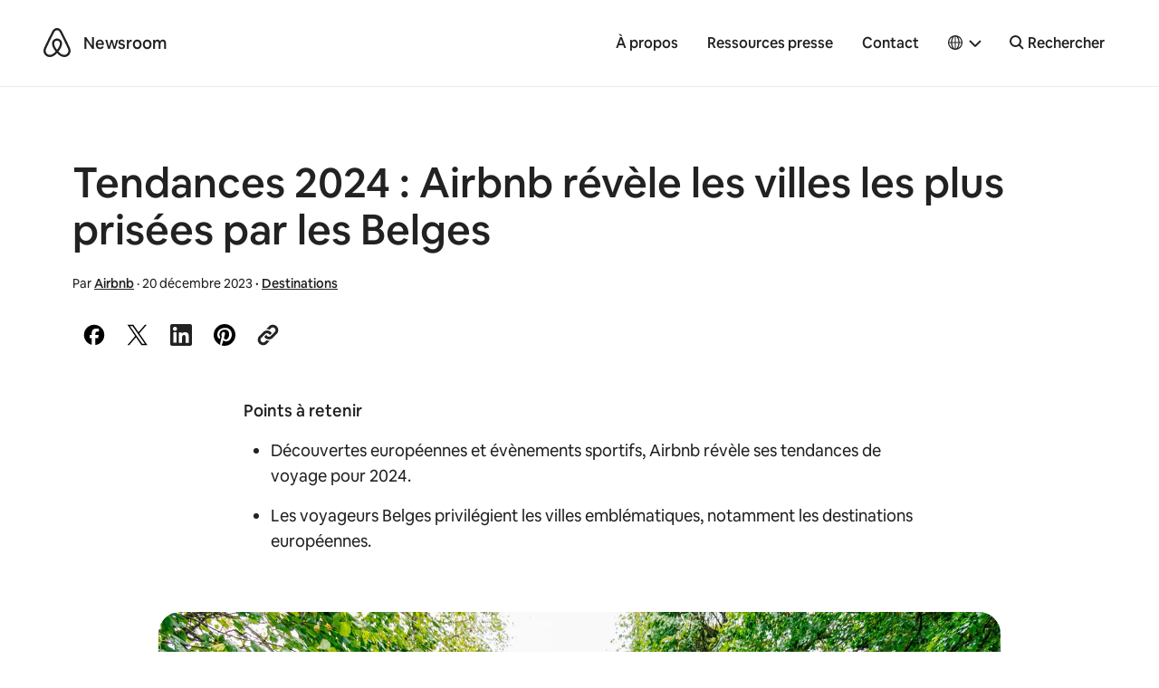

--- FILE ---
content_type: text/html; charset=UTF-8
request_url: https://news.airbnb.com/fr-be/tendances-2024-airbnb-revele-les-villes-les-plus-prisees-par-les-belges/
body_size: 20250
content:
<!doctype html>
<html lang="fr-BE">
  <head>
  <meta charset="utf-8">
  <meta http-equiv="x-ua-compatible" content="ie=edge">
  <meta name="viewport" content="width=device-width, initial-scale=1, shrink-to-fit=no">
    <script>
      window.dataLayer = window.dataLayer ||[];
      function gtag(){dataLayer.push(arguments);}
      gtag('consent','default',{
        'ad_storage':'denied',
        'analytics_storage':'denied',
        'ad_user_data':'denied',
        'ad_personalization':'denied',
        'personalization_storage':'denied',
        'functionality_storage':'granted',
        'security_storage':'granted',
        'wait_for_update': 500
      });
      gtag("set", "ads_data_redaction", true);
  </script>
  <script src="https://cmp.osano.com/16CVBaUTYtcu336kV/006de694-f4b6-46b9-8e9b-fe73ba8b2469/osano.js"></script>
  <!-- Google Tag Manager -->
  <script>(function(w,d,s,l,i){w[l]=w[l]||[];w[l].push({'gtm.start':
  new Date().getTime(),event:'gtm.js'});var f=d.getElementsByTagName(s)[0],
  j=d.createElement(s),dl=l!='dataLayer'?'&l='+l:'';j.async=true;j.src=
  'https://www.googletagmanager.com/gtm.js?id='+i+dl;f.parentNode.insertBefore(j,f);
  })(window,document,'script','dataLayer','GTM-PVF49B2');</script>
  <!-- End Google Tag Manager -->

  <meta name="google-site-verification" content="bDv5bfBGYMndjbRU5Z_DHNryuRbU3PXLV-pNLnxASOE" />
  <link rel="icon" type="image/png" href="https://news.airbnb.com/wp-content/themes/presser/resources/assets/favicon/favicon-96x96.png" sizes="96x96" />
  <link rel="icon" type="image/svg+xml" href="https://news.airbnb.com/wp-content/themes/presser/resources/assets/favicon/favicon.svg" />
  <link rel="shortcut icon" href="https://news.airbnb.com/wp-content/themes/presser/resources/assets/favicon/favicon.ico" />
  <link rel="apple-touch-icon" sizes="180x180" href="https://news.airbnb.com/wp-content/themes/presser/resources/assets/favicon/apple-touch-icon.png" />
  <meta name="apple-mobile-web-app-title" content="Airbnb Newsroom" />
  <link rel="manifest" href="https://news.airbnb.com/wp-content/themes/presser/resources/assets/favicon/site.webmanifest" />
  <meta name='robots' content='index, follow, max-image-preview:large, max-snippet:-1, max-video-preview:-1' />
	<style>img:is([sizes="auto" i], [sizes^="auto," i]) { contain-intrinsic-size: 3000px 1500px }</style>
	<link rel="alternate" href="https://news.airbnb.com/fr-be/tendances-2024-airbnb-revele-les-villes-les-plus-prisees-par-les-belges/" hreflang="fr" />
<link rel="alternate" href="https://news.airbnb.com/nl-be/tendances-2024-airbnb-revele-les-villes-les-plus-prisees-par-les-belges/" hreflang="nl" />

	<!-- This site is optimized with the Yoast SEO plugin v26.5 - https://yoast.com/wordpress/plugins/seo/ -->
	<title>Tendances 2024 : Airbnb révèle les villes les plus prisées par les Belges</title>
	<meta name="description" content="En 2024, les voyageurs Belges privilégient les villes emblématiques, notamment dans les destinations européennes." />
	<link rel="canonical" href="https://news.airbnb.com/fr-be/tendances-2024-airbnb-revele-les-villes-les-plus-prisees-par-les-belges/" />
	<meta property="og:locale" content="fr_FR" />
	<meta property="og:locale:alternate" content="nl_BE" />
	<meta property="og:type" content="article" />
	<meta property="og:title" content="Tendances 2024 : Airbnb révèle les villes les plus prisées par les Belges" />
	<meta property="og:description" content="En 2024, les voyageurs Belges privilégient les villes emblématiques, notamment dans les destinations européennes." />
	<meta property="og:url" content="https://news.airbnb.com/fr-be/tendances-2024-airbnb-revele-les-villes-les-plus-prisees-par-les-belges/" />
	<meta property="og:site_name" content="Airbnb Newsroom" />
	<meta property="article:published_time" content="2023-12-20T18:01:00+00:00" />
	<meta property="article:modified_time" content="2024-02-26T21:46:11+00:00" />
	<meta property="og:image" content="https://news.airbnb.com/wp-content/uploads/sites/4/2018/04/PAR_SE-80350_LEADING-IMAGE_061_ForYou_R1.jpg?resize=2400,1260" />
	<meta property="og:image:width" content="2400" />
	<meta property="og:image:height" content="1260" />
	<meta property="og:image:type" content="image/jpeg" />
	<meta name="author" content="Airbnb" />
	<meta name="twitter:card" content="summary_large_image" />
	<meta name="twitter:label1" content="Written by" />
	<meta name="twitter:data1" content="Airbnb" />
	<meta name="twitter:label2" content="Est. reading time" />
	<meta name="twitter:data2" content="3 minutes" />
	<script type="application/ld+json" class="yoast-schema-graph">{"@context":"https://schema.org","@graph":[{"@type":"Article","@id":"https://news.airbnb.com/fr-be/tendances-2024-airbnb-revele-les-villes-les-plus-prisees-par-les-belges/#article","isPartOf":{"@id":"https://news.airbnb.com/fr-be/tendances-2024-airbnb-revele-les-villes-les-plus-prisees-par-les-belges/"},"author":{"name":"Airbnb","@id":"https://news.airbnb.com/fr-be/#/schema/person/d30ed8622c2b358bfb968fb447645c41"},"headline":"Tendances 2024 : Airbnb révèle les villes les plus prisées par les Belges","datePublished":"2023-12-20T18:01:00+00:00","dateModified":"2024-02-26T21:46:11+00:00","mainEntityOfPage":{"@id":"https://news.airbnb.com/fr-be/tendances-2024-airbnb-revele-les-villes-les-plus-prisees-par-les-belges/"},"wordCount":680,"publisher":{"@id":"https://news.airbnb.com/fr-be/#organization"},"image":{"@id":"https://news.airbnb.com/fr-be/tendances-2024-airbnb-revele-les-villes-les-plus-prisees-par-les-belges/#primaryimage"},"thumbnailUrl":"https://news.airbnb.com/wp-content/uploads/sites/4/2018/04/PAR_SE-80350_LEADING-IMAGE_061_ForYou_R1.jpg","articleSection":["Destinations"],"inLanguage":"fr-BE"},{"@type":"WebPage","@id":"https://news.airbnb.com/fr-be/tendances-2024-airbnb-revele-les-villes-les-plus-prisees-par-les-belges/","url":"https://news.airbnb.com/fr-be/tendances-2024-airbnb-revele-les-villes-les-plus-prisees-par-les-belges/","name":"Tendances 2024 : Airbnb révèle les villes les plus prisées par les Belges","isPartOf":{"@id":"https://news.airbnb.com/fr-be/#website"},"primaryImageOfPage":{"@id":"https://news.airbnb.com/fr-be/tendances-2024-airbnb-revele-les-villes-les-plus-prisees-par-les-belges/#primaryimage"},"image":{"@id":"https://news.airbnb.com/fr-be/tendances-2024-airbnb-revele-les-villes-les-plus-prisees-par-les-belges/#primaryimage"},"thumbnailUrl":"https://news.airbnb.com/wp-content/uploads/sites/4/2018/04/PAR_SE-80350_LEADING-IMAGE_061_ForYou_R1.jpg","datePublished":"2023-12-20T18:01:00+00:00","dateModified":"2024-02-26T21:46:11+00:00","description":"En 2024, les voyageurs Belges privilégient les villes emblématiques, notamment dans les destinations européennes.","breadcrumb":{"@id":"https://news.airbnb.com/fr-be/tendances-2024-airbnb-revele-les-villes-les-plus-prisees-par-les-belges/#breadcrumb"},"inLanguage":"fr-BE","potentialAction":[{"@type":"ReadAction","target":["https://news.airbnb.com/fr-be/tendances-2024-airbnb-revele-les-villes-les-plus-prisees-par-les-belges/"]}]},{"@type":"ImageObject","inLanguage":"fr-BE","@id":"https://news.airbnb.com/fr-be/tendances-2024-airbnb-revele-les-villes-les-plus-prisees-par-les-belges/#primaryimage","url":"https://news.airbnb.com/wp-content/uploads/sites/4/2018/04/PAR_SE-80350_LEADING-IMAGE_061_ForYou_R1.jpg","contentUrl":"https://news.airbnb.com/wp-content/uploads/sites/4/2018/04/PAR_SE-80350_LEADING-IMAGE_061_ForYou_R1.jpg","width":2560,"height":1707,"caption":"12 September 2017 – Versailles, France AirBnB"},{"@type":"BreadcrumbList","@id":"https://news.airbnb.com/fr-be/tendances-2024-airbnb-revele-les-villes-les-plus-prisees-par-les-belges/#breadcrumb","itemListElement":[{"@type":"ListItem","position":1,"name":"Home","item":"https://news.airbnb.com/fr-be/"},{"@type":"ListItem","position":2,"name":"Tendances 2024 : Airbnb révèle les villes les plus prisées par les Belges"}]},{"@type":"WebSite","@id":"https://news.airbnb.com/fr-be/#website","url":"https://news.airbnb.com/fr-be/","name":"Airbnb Newsroom","description":"","publisher":{"@id":"https://news.airbnb.com/fr-be/#organization"},"potentialAction":[{"@type":"SearchAction","target":{"@type":"EntryPoint","urlTemplate":"https://news.airbnb.com/fr-be/?s={search_term_string}"},"query-input":{"@type":"PropertyValueSpecification","valueRequired":true,"valueName":"search_term_string"}}],"inLanguage":"fr-BE"},{"@type":"Organization","@id":"https://news.airbnb.com/fr-be/#organization","name":"Airbnb","url":"https://news.airbnb.com/fr-be/","logo":{"@type":"ImageObject","inLanguage":"fr-BE","@id":"https://news.airbnb.com/fr-be/#/schema/logo/image/","url":"https://news.airbnb.com/wp-content/uploads/sites/4/2017/01/airbnb_vertical_lockup_web.png","contentUrl":"https://news.airbnb.com/wp-content/uploads/sites/4/2017/01/airbnb_vertical_lockup_web.png","width":451,"height":493,"caption":"Airbnb"},"image":{"@id":"https://news.airbnb.com/fr-be/#/schema/logo/image/"}},{"@type":"Person","@id":"https://news.airbnb.com/fr-be/#/schema/person/d30ed8622c2b358bfb968fb447645c41","name":"Airbnb","image":{"@type":"ImageObject","inLanguage":"fr-BE","@id":"https://news.airbnb.com/fr-be/#/schema/person/image/","url":"https://secure.gravatar.com/avatar/ca26617f9255e86c8d242ec40cfa6e07?s=96&d=mm&r=g","contentUrl":"https://secure.gravatar.com/avatar/ca26617f9255e86c8d242ec40cfa6e07?s=96&d=mm&r=g","caption":"Airbnb"}}]}</script>
	<!-- / Yoast SEO plugin. -->


<link rel='dns-prefetch' href='//www.googletagmanager.com' />
<link rel='dns-prefetch' href='//www.instagram.com' />
<script type="text/javascript">
/* <![CDATA[ */
window._wpemojiSettings = {"baseUrl":"https:\/\/s.w.org\/images\/core\/emoji\/15.0.3\/72x72\/","ext":".png","svgUrl":"https:\/\/s.w.org\/images\/core\/emoji\/15.0.3\/svg\/","svgExt":".svg","source":{"concatemoji":"https:\/\/news.airbnb.com\/wp-includes\/js\/wp-emoji-release.min.js?ver=6.7.4"}};
/*! This file is auto-generated */
!function(i,n){var o,s,e;function c(e){try{var t={supportTests:e,timestamp:(new Date).valueOf()};sessionStorage.setItem(o,JSON.stringify(t))}catch(e){}}function p(e,t,n){e.clearRect(0,0,e.canvas.width,e.canvas.height),e.fillText(t,0,0);var t=new Uint32Array(e.getImageData(0,0,e.canvas.width,e.canvas.height).data),r=(e.clearRect(0,0,e.canvas.width,e.canvas.height),e.fillText(n,0,0),new Uint32Array(e.getImageData(0,0,e.canvas.width,e.canvas.height).data));return t.every(function(e,t){return e===r[t]})}function u(e,t,n){switch(t){case"flag":return n(e,"\ud83c\udff3\ufe0f\u200d\u26a7\ufe0f","\ud83c\udff3\ufe0f\u200b\u26a7\ufe0f")?!1:!n(e,"\ud83c\uddfa\ud83c\uddf3","\ud83c\uddfa\u200b\ud83c\uddf3")&&!n(e,"\ud83c\udff4\udb40\udc67\udb40\udc62\udb40\udc65\udb40\udc6e\udb40\udc67\udb40\udc7f","\ud83c\udff4\u200b\udb40\udc67\u200b\udb40\udc62\u200b\udb40\udc65\u200b\udb40\udc6e\u200b\udb40\udc67\u200b\udb40\udc7f");case"emoji":return!n(e,"\ud83d\udc26\u200d\u2b1b","\ud83d\udc26\u200b\u2b1b")}return!1}function f(e,t,n){var r="undefined"!=typeof WorkerGlobalScope&&self instanceof WorkerGlobalScope?new OffscreenCanvas(300,150):i.createElement("canvas"),a=r.getContext("2d",{willReadFrequently:!0}),o=(a.textBaseline="top",a.font="600 32px Arial",{});return e.forEach(function(e){o[e]=t(a,e,n)}),o}function t(e){var t=i.createElement("script");t.src=e,t.defer=!0,i.head.appendChild(t)}"undefined"!=typeof Promise&&(o="wpEmojiSettingsSupports",s=["flag","emoji"],n.supports={everything:!0,everythingExceptFlag:!0},e=new Promise(function(e){i.addEventListener("DOMContentLoaded",e,{once:!0})}),new Promise(function(t){var n=function(){try{var e=JSON.parse(sessionStorage.getItem(o));if("object"==typeof e&&"number"==typeof e.timestamp&&(new Date).valueOf()<e.timestamp+604800&&"object"==typeof e.supportTests)return e.supportTests}catch(e){}return null}();if(!n){if("undefined"!=typeof Worker&&"undefined"!=typeof OffscreenCanvas&&"undefined"!=typeof URL&&URL.createObjectURL&&"undefined"!=typeof Blob)try{var e="postMessage("+f.toString()+"("+[JSON.stringify(s),u.toString(),p.toString()].join(",")+"));",r=new Blob([e],{type:"text/javascript"}),a=new Worker(URL.createObjectURL(r),{name:"wpTestEmojiSupports"});return void(a.onmessage=function(e){c(n=e.data),a.terminate(),t(n)})}catch(e){}c(n=f(s,u,p))}t(n)}).then(function(e){for(var t in e)n.supports[t]=e[t],n.supports.everything=n.supports.everything&&n.supports[t],"flag"!==t&&(n.supports.everythingExceptFlag=n.supports.everythingExceptFlag&&n.supports[t]);n.supports.everythingExceptFlag=n.supports.everythingExceptFlag&&!n.supports.flag,n.DOMReady=!1,n.readyCallback=function(){n.DOMReady=!0}}).then(function(){return e}).then(function(){var e;n.supports.everything||(n.readyCallback(),(e=n.source||{}).concatemoji?t(e.concatemoji):e.wpemoji&&e.twemoji&&(t(e.twemoji),t(e.wpemoji)))}))}((window,document),window._wpemojiSettings);
/* ]]> */
</script>
<style id='wp-emoji-styles-inline-css'>

	img.wp-smiley, img.emoji {
		display: inline !important;
		border: none !important;
		box-shadow: none !important;
		height: 1em !important;
		width: 1em !important;
		margin: 0 0.07em !important;
		vertical-align: -0.1em !important;
		background: none !important;
		padding: 0 !important;
	}
</style>
<link rel='stylesheet' id='all-css-2' href='https://news.airbnb.com/_static/??-eJyNkNEKwjAMRX/ILhTU4YP4LWsbRzBrS9Ii+/tVh/ii0Ndw7uXcwDMbip5rQAWvCoG0gOPkH4bJySQraFkZh4Xi0IAD/Ez4tOQUMRbtwrPgHQWjxz5+F8JAJUlXQLDq5BjNO9kpNZWCEvvgvy4+xdL+AJnrTK2sTVU1c21HhzJ/hL6zdNhLXCUOr5rbcrXj+XSxoz3aDYLym+c=' type='text/css' media='all' />
<style id='classic-theme-styles-inline-css'>
/*! This file is auto-generated */
.wp-block-button__link{color:#fff;background-color:#32373c;border-radius:9999px;box-shadow:none;text-decoration:none;padding:calc(.667em + 2px) calc(1.333em + 2px);font-size:1.125em}.wp-block-file__button{background:#32373c;color:#fff;text-decoration:none}
</style>
<style id='global-styles-inline-css'>
:root{--wp--preset--aspect-ratio--square: 1;--wp--preset--aspect-ratio--4-3: 4/3;--wp--preset--aspect-ratio--3-4: 3/4;--wp--preset--aspect-ratio--3-2: 3/2;--wp--preset--aspect-ratio--2-3: 2/3;--wp--preset--aspect-ratio--16-9: 16/9;--wp--preset--aspect-ratio--9-16: 9/16;--wp--preset--color--black: #000000;--wp--preset--color--cyan-bluish-gray: #abb8c3;--wp--preset--color--white: #ffffff;--wp--preset--color--pale-pink: #f78da7;--wp--preset--color--vivid-red: #cf2e2e;--wp--preset--color--luminous-vivid-orange: #ff6900;--wp--preset--color--luminous-vivid-amber: #fcb900;--wp--preset--color--light-green-cyan: #7bdcb5;--wp--preset--color--vivid-green-cyan: #00d084;--wp--preset--color--pale-cyan-blue: #8ed1fc;--wp--preset--color--vivid-cyan-blue: #0693e3;--wp--preset--color--vivid-purple: #9b51e0;--wp--preset--color--bnb-hof: #222;--wp--preset--color--bnb-rausch: #ff5a5f;--wp--preset--color--bnb-med-gray: #f9f9f9;--wp--preset--gradient--vivid-cyan-blue-to-vivid-purple: linear-gradient(135deg,rgba(6,147,227,1) 0%,rgb(155,81,224) 100%);--wp--preset--gradient--light-green-cyan-to-vivid-green-cyan: linear-gradient(135deg,rgb(122,220,180) 0%,rgb(0,208,130) 100%);--wp--preset--gradient--luminous-vivid-amber-to-luminous-vivid-orange: linear-gradient(135deg,rgba(252,185,0,1) 0%,rgba(255,105,0,1) 100%);--wp--preset--gradient--luminous-vivid-orange-to-vivid-red: linear-gradient(135deg,rgba(255,105,0,1) 0%,rgb(207,46,46) 100%);--wp--preset--gradient--very-light-gray-to-cyan-bluish-gray: linear-gradient(135deg,rgb(238,238,238) 0%,rgb(169,184,195) 100%);--wp--preset--gradient--cool-to-warm-spectrum: linear-gradient(135deg,rgb(74,234,220) 0%,rgb(151,120,209) 20%,rgb(207,42,186) 40%,rgb(238,44,130) 60%,rgb(251,105,98) 80%,rgb(254,248,76) 100%);--wp--preset--gradient--blush-light-purple: linear-gradient(135deg,rgb(255,206,236) 0%,rgb(152,150,240) 100%);--wp--preset--gradient--blush-bordeaux: linear-gradient(135deg,rgb(254,205,165) 0%,rgb(254,45,45) 50%,rgb(107,0,62) 100%);--wp--preset--gradient--luminous-dusk: linear-gradient(135deg,rgb(255,203,112) 0%,rgb(199,81,192) 50%,rgb(65,88,208) 100%);--wp--preset--gradient--pale-ocean: linear-gradient(135deg,rgb(255,245,203) 0%,rgb(182,227,212) 50%,rgb(51,167,181) 100%);--wp--preset--gradient--electric-grass: linear-gradient(135deg,rgb(202,248,128) 0%,rgb(113,206,126) 100%);--wp--preset--gradient--midnight: linear-gradient(135deg,rgb(2,3,129) 0%,rgb(40,116,252) 100%);--wp--preset--font-size--small: 13px;--wp--preset--font-size--medium: 20px;--wp--preset--font-size--large: 36px;--wp--preset--font-size--x-large: 42px;--wp--preset--spacing--20: 0.44rem;--wp--preset--spacing--30: 0.67rem;--wp--preset--spacing--40: 1rem;--wp--preset--spacing--50: 1.5rem;--wp--preset--spacing--60: 2.25rem;--wp--preset--spacing--70: 3.38rem;--wp--preset--spacing--80: 5.06rem;--wp--preset--shadow--natural: 6px 6px 9px rgba(0, 0, 0, 0.2);--wp--preset--shadow--deep: 12px 12px 50px rgba(0, 0, 0, 0.4);--wp--preset--shadow--sharp: 6px 6px 0px rgba(0, 0, 0, 0.2);--wp--preset--shadow--outlined: 6px 6px 0px -3px rgba(255, 255, 255, 1), 6px 6px rgba(0, 0, 0, 1);--wp--preset--shadow--crisp: 6px 6px 0px rgba(0, 0, 0, 1);}:where(.is-layout-flex){gap: 0.5em;}:where(.is-layout-grid){gap: 0.5em;}body .is-layout-flex{display: flex;}.is-layout-flex{flex-wrap: wrap;align-items: center;}.is-layout-flex > :is(*, div){margin: 0;}body .is-layout-grid{display: grid;}.is-layout-grid > :is(*, div){margin: 0;}:where(.wp-block-columns.is-layout-flex){gap: 2em;}:where(.wp-block-columns.is-layout-grid){gap: 2em;}:where(.wp-block-post-template.is-layout-flex){gap: 1.25em;}:where(.wp-block-post-template.is-layout-grid){gap: 1.25em;}.has-black-color{color: var(--wp--preset--color--black) !important;}.has-cyan-bluish-gray-color{color: var(--wp--preset--color--cyan-bluish-gray) !important;}.has-white-color{color: var(--wp--preset--color--white) !important;}.has-pale-pink-color{color: var(--wp--preset--color--pale-pink) !important;}.has-vivid-red-color{color: var(--wp--preset--color--vivid-red) !important;}.has-luminous-vivid-orange-color{color: var(--wp--preset--color--luminous-vivid-orange) !important;}.has-luminous-vivid-amber-color{color: var(--wp--preset--color--luminous-vivid-amber) !important;}.has-light-green-cyan-color{color: var(--wp--preset--color--light-green-cyan) !important;}.has-vivid-green-cyan-color{color: var(--wp--preset--color--vivid-green-cyan) !important;}.has-pale-cyan-blue-color{color: var(--wp--preset--color--pale-cyan-blue) !important;}.has-vivid-cyan-blue-color{color: var(--wp--preset--color--vivid-cyan-blue) !important;}.has-vivid-purple-color{color: var(--wp--preset--color--vivid-purple) !important;}.has-black-background-color{background-color: var(--wp--preset--color--black) !important;}.has-cyan-bluish-gray-background-color{background-color: var(--wp--preset--color--cyan-bluish-gray) !important;}.has-white-background-color{background-color: var(--wp--preset--color--white) !important;}.has-pale-pink-background-color{background-color: var(--wp--preset--color--pale-pink) !important;}.has-vivid-red-background-color{background-color: var(--wp--preset--color--vivid-red) !important;}.has-luminous-vivid-orange-background-color{background-color: var(--wp--preset--color--luminous-vivid-orange) !important;}.has-luminous-vivid-amber-background-color{background-color: var(--wp--preset--color--luminous-vivid-amber) !important;}.has-light-green-cyan-background-color{background-color: var(--wp--preset--color--light-green-cyan) !important;}.has-vivid-green-cyan-background-color{background-color: var(--wp--preset--color--vivid-green-cyan) !important;}.has-pale-cyan-blue-background-color{background-color: var(--wp--preset--color--pale-cyan-blue) !important;}.has-vivid-cyan-blue-background-color{background-color: var(--wp--preset--color--vivid-cyan-blue) !important;}.has-vivid-purple-background-color{background-color: var(--wp--preset--color--vivid-purple) !important;}.has-black-border-color{border-color: var(--wp--preset--color--black) !important;}.has-cyan-bluish-gray-border-color{border-color: var(--wp--preset--color--cyan-bluish-gray) !important;}.has-white-border-color{border-color: var(--wp--preset--color--white) !important;}.has-pale-pink-border-color{border-color: var(--wp--preset--color--pale-pink) !important;}.has-vivid-red-border-color{border-color: var(--wp--preset--color--vivid-red) !important;}.has-luminous-vivid-orange-border-color{border-color: var(--wp--preset--color--luminous-vivid-orange) !important;}.has-luminous-vivid-amber-border-color{border-color: var(--wp--preset--color--luminous-vivid-amber) !important;}.has-light-green-cyan-border-color{border-color: var(--wp--preset--color--light-green-cyan) !important;}.has-vivid-green-cyan-border-color{border-color: var(--wp--preset--color--vivid-green-cyan) !important;}.has-pale-cyan-blue-border-color{border-color: var(--wp--preset--color--pale-cyan-blue) !important;}.has-vivid-cyan-blue-border-color{border-color: var(--wp--preset--color--vivid-cyan-blue) !important;}.has-vivid-purple-border-color{border-color: var(--wp--preset--color--vivid-purple) !important;}.has-vivid-cyan-blue-to-vivid-purple-gradient-background{background: var(--wp--preset--gradient--vivid-cyan-blue-to-vivid-purple) !important;}.has-light-green-cyan-to-vivid-green-cyan-gradient-background{background: var(--wp--preset--gradient--light-green-cyan-to-vivid-green-cyan) !important;}.has-luminous-vivid-amber-to-luminous-vivid-orange-gradient-background{background: var(--wp--preset--gradient--luminous-vivid-amber-to-luminous-vivid-orange) !important;}.has-luminous-vivid-orange-to-vivid-red-gradient-background{background: var(--wp--preset--gradient--luminous-vivid-orange-to-vivid-red) !important;}.has-very-light-gray-to-cyan-bluish-gray-gradient-background{background: var(--wp--preset--gradient--very-light-gray-to-cyan-bluish-gray) !important;}.has-cool-to-warm-spectrum-gradient-background{background: var(--wp--preset--gradient--cool-to-warm-spectrum) !important;}.has-blush-light-purple-gradient-background{background: var(--wp--preset--gradient--blush-light-purple) !important;}.has-blush-bordeaux-gradient-background{background: var(--wp--preset--gradient--blush-bordeaux) !important;}.has-luminous-dusk-gradient-background{background: var(--wp--preset--gradient--luminous-dusk) !important;}.has-pale-ocean-gradient-background{background: var(--wp--preset--gradient--pale-ocean) !important;}.has-electric-grass-gradient-background{background: var(--wp--preset--gradient--electric-grass) !important;}.has-midnight-gradient-background{background: var(--wp--preset--gradient--midnight) !important;}.has-small-font-size{font-size: var(--wp--preset--font-size--small) !important;}.has-medium-font-size{font-size: var(--wp--preset--font-size--medium) !important;}.has-large-font-size{font-size: var(--wp--preset--font-size--large) !important;}.has-x-large-font-size{font-size: var(--wp--preset--font-size--x-large) !important;}
:where(.wp-block-post-template.is-layout-flex){gap: 1.25em;}:where(.wp-block-post-template.is-layout-grid){gap: 1.25em;}
:where(.wp-block-columns.is-layout-flex){gap: 2em;}:where(.wp-block-columns.is-layout-grid){gap: 2em;}
:root :where(.wp-block-pullquote){font-size: 1.5em;line-height: 1.6;}
</style>
<link rel='stylesheet' id='all-css-6' href='https://news.airbnb.com/_static/??/wp-content/themes/presser/dist/styles/main.css,/wp-content/themes/presser/resources/assets/styles/legacy.css?m=1765917141' type='text/css' media='all' />
<script type="text/javascript" src="https://code.jquery.com/jquery-3.3.1.min.js" id="jquery-core-js"></script>

<!-- Google tag (gtag.js) snippet added by Site Kit -->
<!-- Google Analytics snippet added by Site Kit -->
<script type="text/javascript" src="https://www.googletagmanager.com/gtag/js?id=GT-W6J5DNK" id="google_gtagjs-js" async></script>
<script type="text/javascript" id="google_gtagjs-js-after">
/* <![CDATA[ */
window.dataLayer = window.dataLayer || [];function gtag(){dataLayer.push(arguments);}
gtag("set","linker",{"domains":["news.airbnb.com"]});
gtag("js", new Date());
gtag("set", "developer_id.dZTNiMT", true);
gtag("config", "GT-W6J5DNK");
/* ]]> */
</script>
<link rel="https://api.w.org/" href="https://news.airbnb.com/wp-json/" /><link rel="alternate" title="JSON" type="application/json" href="https://news.airbnb.com/wp-json/wp/v2/posts/401287" /><meta name="generator" content="WordPress 6.7.4" />
<link rel='shortlink' href='https://news.airbnb.com/?p=401287' />
<meta name="generator" content="Site Kit by Google 1.166.0" />  <script>
    ( function ( i, s, o, g, r, a, m ) {
      i[ 'GoogleAnalyticsObject' ] = r;
      i[ r ] = i[ r ] || function () {
        ( i[ r ].q = i[ r ].q || [] ).push( arguments );
      };
      i[ r ].l = 1 * new Date();
      a = s.createElement( o );
      m = s.getElementsByTagName( o )[ 0 ];
      a.async = 1;
      a.src = g;
      m.parentNode.insertBefore( a, m );
    } )( window, document, 'script', 'https://www.google-analytics.com/analytics.js', 'ga' );
    ga( 'create', 'UA-2725447-17', 'auto' );
    ga('set', 'anonymizeIp', true);
    ga( 'send', 'pageview' );
  </script>

  

  <noscript>
    <style>[data-reveal]{opacity: 1 !important;}</style>
  </noscript>

</head>
  <body class="post-template-default single single-post postid-401287 single-format-standard tendances-2024-airbnb-revele-les-villes-les-plus-prisees-par-les-belges app-data index-data singular-data single-data single-post-data single-post-tendances-2024-airbnb-revele-les-villes-les-plus-prisees-par-les-belges-data">

  <!-- Google Tag Manager (noscript) -->
  <noscript><iframe src="https://www.googletagmanager.com/ns.html?id=GTM-PVF49B2" height="0" width="0" style="display:none;visibility:hidden"></iframe></noscript>
  <!-- End Google Tag Manager (noscript) -->

  	<div class="offcanvas-wrap">
	  <div class="offcanvas-wrap-overlay"></div>

                  <header class="header">
  <div class="container container__dls">
    <div class="header__backdrop">
      <div id="skipnav">
        <p class="skipnav">
          <a href="#mainContent">Aller directement au contenu principal</a>
        </p>
      </div>
      <a class="header__logo" href="https://news.airbnb.com/fr-be/" tabindex="-1"><span>Airbnb</span></a>
      <a class="header__site" href="https://news.airbnb.com/fr-be/">Newsroom</a>
    </div>
    <button class="header__site header__toggle" data-toggle="offcanvasRight">
      <span class="sr-only">Toggle navigation</span>
      <span></span>
      <span></span>
      <span></span>
    </button>
    <nav class="header__nav">
              <ul id="menu-primary-navigation-fr-be" class="nav"><li id="menu-item-397330" class="menu-item menu-item-type-post_type menu-item-object-page menu-item-397330"><a href="https://news.airbnb.com/fr-be/about-us/">À propos</a></li>
<li id="menu-item-397329" class="menu-item menu-item-type-post_type menu-item-object-page menu-item-397329"><a href="https://news.airbnb.com/fr-be/media-assets/">Ressources presse</a></li>
<li id="menu-item-397328" class="menu-item menu-item-type-post_type menu-item-object-page menu-item-397328"><a href="https://news.airbnb.com/fr-be/contact/">Contact</a></li>
</ul>
                    <div class='languagePicker languagePicker--default has-submenu'>
          <button class='languagePicker__button' role="button" aria-label="Sélectionner une langue, bouton contextuel. La langue actuelle est Français (Belgique)" aria-haspopup="true" aria-expanded="false">
      <span class="languagePicker__buttonLanguage">Français (Belgique)</span>
    </button>
  
  <ul class='languagePicker__modal'>
                <li class='lang-item lang-item-59 lang-item-en no-translation lang-item-first'>
        <a href="https://news.airbnb.com/" lang="en-US" aria-label="English language option">
          English
        </a>
      </li>
                <li class='lang-item lang-item-17863 lang-item-en-au no-translation lang-item-indented'>
        <a href="https://news.airbnb.com/en-au/" lang="en-AU" aria-label="AU and NZ subcategory of English language option">
          AU and NZ
        </a>
      </li>
                <li class='lang-item lang-item-17867 lang-item-en-in no-translation lang-item-indented'>
        <a href="https://news.airbnb.com/en-in/" lang="en-US" aria-label="India subcategory of English language option">
          India
        </a>
      </li>
                <li class='lang-item lang-item-19520 lang-item-ms no-translation lang-item-indented'>
        <a href="https://news.airbnb.com/ms/" lang="ms-MY" aria-label="Malaysia subcategory of English language option">
          Malaysia
        </a>
      </li>
                <li class='lang-item lang-item-28364 lang-item-en-ie no-translation lang-item-indented'>
        <a href="https://news.airbnb.com/en-ie/" lang="en-GB" aria-label="Ireland subcategory of English language option">
          Ireland
        </a>
      </li>
                <li class='lang-item lang-item-17871 lang-item-en-uk no-translation lang-item-indented'>
        <a href="https://news.airbnb.com/en-uk/" lang="en-GB" aria-label="United Kingdom subcategory of English language option">
          United Kingdom
        </a>
      </li>
                <li class='lang-item lang-item-20274 lang-item-cs no-translation'>
        <a href="https://news.airbnb.com/cs/" lang="cs-CZ" aria-label="Čeština language option">
          Čeština
        </a>
      </li>
                <li class='lang-item lang-item-20035 lang-item-da no-translation'>
        <a href="https://news.airbnb.com/da/" lang="da-DK" aria-label="Dansk language option">
          Dansk
        </a>
      </li>
                <li class='lang-item lang-item-131 lang-item-de no-translation'>
        <a href="https://news.airbnb.com/de/" lang="de-DE" aria-label="Deutsch language option">
          Deutsch
        </a>
      </li>
                <li class='lang-item lang-item-20039 lang-item-ca no-translation'>
        <a href="https://news.airbnb.com/ca/" lang="ca" aria-label="Català language option">
          Català
        </a>
      </li>
                <li class='lang-item lang-item-8043 lang-item-ea no-translation'>
        <a href="https://news.airbnb.com/ea/" lang="es-419" aria-label="Español (América Latina) language option">
          Español (América Latina)
        </a>
      </li>
                <li class='lang-item lang-item-139 lang-item-es no-translation'>
        <a href="https://news.airbnb.com/es/" lang="es-ES" aria-label="Español (España) language option">
          Español (España)
        </a>
      </li>
                <li class='lang-item lang-item-62 lang-item-fr no-translation'>
        <a href="https://news.airbnb.com/fr/" lang="fr-FR" aria-label="Français language option">
          Français
        </a>
      </li>
                <li class='lang-item lang-item-28376 lang-item-fr-be current-lang'>
        <a href="https://news.airbnb.com/fr-be/tendances-2024-airbnb-revele-les-villes-les-plus-prisees-par-les-belges/" lang="fr-BE" aria-label="Français (Belgique) subcategory of French language option">
          Français (Belgique)
        </a>
      </li>
                <li class='lang-item lang-item-135 lang-item-it no-translation'>
        <a href="https://news.airbnb.com/it/" lang="it-IT" aria-label="Italiano language option">
          Italiano
        </a>
      </li>
                <li class='lang-item lang-item-30008 lang-item-fr-ca no-translation'>
        <a href="https://news.airbnb.com/fr-ca/" lang="fr-CA" aria-label="Français (Canadien) language option">
          Français (Canadien)
        </a>
      </li>
                <li class='lang-item lang-item-19516 lang-item-nl no-translation'>
        <a href="https://news.airbnb.com/nl/" lang="nl-NL" aria-label="Nederlands taaloptie">
          Nederlands
        </a>
      </li>
                <li class='lang-item lang-item-28371 lang-item-nl-be'>
        <a href="https://news.airbnb.com/nl-be/tendances-2024-airbnb-revele-les-villes-les-plus-prisees-par-les-belges/" lang="nl-BE" aria-label="Nederlands (België) subcategory of Dutch language option">
          Nederlands (België)
        </a>
      </li>
                <li class='lang-item lang-item-1148 lang-item-br no-translation'>
        <a href="https://news.airbnb.com/br/" lang="pt-BR" aria-label="Português (Brasil) language option">
          Português (Brasil)
        </a>
      </li>
                <li class='lang-item lang-item-8047 lang-item-pt no-translation'>
        <a href="https://news.airbnb.com/pt/" lang="pt-BR" aria-label="Português (Portugal) language option">
          Português (Portugal)
        </a>
      </li>
                <li class='lang-item lang-item-590 lang-item-zh no-translation'>
        <a href="https://news.airbnb.com/zh/" lang="zh-CN" aria-label="简体中文 language option">
          简体中文
        </a>
      </li>
                <li class='lang-item lang-item-19528 lang-item-zh-hk no-translation'>
        <a href="https://news.airbnb.com/zh-hk/" lang="zh-HK" aria-label="繁體中文 (香港) language option">
          繁體中文 (香港)
        </a>
      </li>
                <li class='lang-item lang-item-19524 lang-item-zh-tw no-translation'>
        <a href="https://news.airbnb.com/zh-tw/" lang="zh-TW" aria-label="繁體中文 (台灣) language option">
          繁體中文 (台灣)
        </a>
      </li>
                <li class='lang-item lang-item-1140 lang-item-ja no-translation'>
        <a href="https://news.airbnb.com/ja/" lang="ja" aria-label="日本語 language option">
          日本語
        </a>
      </li>
                <li class='lang-item lang-item-1144 lang-item-ko no-translation'>
        <a href="https://news.airbnb.com/ko/" lang="ko-KR" aria-label="한국어 language option">
          한국어
        </a>
      </li>
                <li class='lang-item lang-item-6738 lang-item-th no-translation'>
        <a href="https://news.airbnb.com/th/" lang="th" aria-label="ไทย language option">
          ไทย
        </a>
      </li>
                <li class='lang-item lang-item-30013 lang-item-en-ca no-translation'>
        <a href="https://news.airbnb.com/en-ca/" lang="en-CA" aria-label="Canada language option">
          Canada
        </a>
      </li>
        <li class="languagePicker__touchShim"></li>
  </ul>
</div>            <form class="header__search" id="searchform" method="get" action="https://news.airbnb.com/fr-be/">
                <input class="header__searchInput" type="search" name="s" placeholder="Que recherchez-vous ?" />
                    <button type="submit" class="header__searchButton js-header__searchButton" aria-label="Rechercher">
          <span class="header__searchButtonLabel">Rechercher</span>
        </button>
        <button type="button" class="header__closeSearchButton js-header__closeSearchButton">
          <span class="header__closeSearchButtonLabel">Close Search</span>
        </button>
      </form>
    </nav>
  </div>
</header>      <div class="wrap" role="document">
        <div class="content">
          <main class="main" id="mainContent" tabindex="-1">
                   <article class="post__single post-401287 post type-post status-publish format-standard has-post-thumbnail hentry category-destinations">
  <header class="container">
  <div class="post__headerWrap">
    <div class="post__header">
      <h1 class="post__title">Tendances 2024 : Airbnb révèle les villes les plus prisées par les Belges</h1>
      <div class="post__meta post__metaWrap">
        <div class="post__meta">
      <span class="post__byline">
      Par <a href="https://news.airbnb.com/fr-be/author/airbnbpress/" rel="author" class="fn">Airbnb</a>
    </span>
    ·
    <time class="post__updated" datetime="2023-12-20T10:01:00-08:00">20 décembre 2023</time>
</div>        <div class="post__meta">
    <span class="post__termsList">
      &middot; <a href='https://news.airbnb.com/fr-be/category/destinations/' rel='tag'>Destinations</a>
    </span>
  </div>
      </div>
      <script>window.twttr = (function(d, s, id) {
  var js, fjs = d.getElementsByTagName(s)[0],
    t = window.twttr || {};
  if (d.getElementById(id)) return t;
  js = d.createElement(s);
  js.id = id;
  js.src = "https://platform.twitter.com/widgets.js";
  fjs.parentNode.insertBefore(js, fjs);

  t._e = [];
  t.ready = function(f) {
    t._e.push(f);
  };

  return t;
}(document, "script", "twitter-wjs"));</script>

<script
    type="text/javascript"
    async defer
    src="//assets.pinterest.com/js/pinit.js"
></script>

<div class="socialShare ">
  <a target="_blank" href="https://www.facebook.com/sharer/sharer.php?u=https://news.airbnb.com/fr-be/tendances-2024-airbnb-revele-les-villes-les-plus-prisees-par-les-belges/" class="socialShare__link" data-social-share="Facebook" aria-label="Share to Facebook">
      <div class="icon">
  <svg viewBox="0 0 32 32" xmlns="http://www.w3.org/2000/svg">
  <path d="m15.9700599 1c-8.26766469 0-14.9700599 6.70239521-14.9700599 14.9700599 0 7.0203593 4.83353293 12.9113772 11.3538922 14.5293413v-9.954491h-3.08682633v-4.5748503h3.08682633v-1.9712575c0-5.09520959 2.305988-7.45688623 7.3083832-7.45688623.948503 0 2.58503.18622754 3.2544911.37185629v4.14670654c-.3532934-.0371257-.9670659-.0556886-1.7293414-.0556886-2.454491 0-3.402994.9299401-3.402994 3.3473054v1.6179641h4.8898204l-.8401198 4.5748503h-4.0497006v10.2856287c7.4125749-.8952096 13.1562875-7.2065868 13.1562875-14.860479-.0005988-8.26766469-6.702994-14.9700599-14.9706587-14.9700599z" />
</svg>
</div>
  </a>
  <a target="_blank" href="https://twitter.com/intent/tweet?text=Tendances%202024%20:%20Airbnb%20révèle%20les%20villes%20les%20plus%20prisées%20par%20les%20Belges&#038;url=https://news.airbnb.com/fr-be/tendances-2024-airbnb-revele-les-villes-les-plus-prisees-par-les-belges/" class="socialShare__link" data-social-share="Twitter" aria-label="Share to Twitter">
      <div class="icon">
  <svg viewBox="0 0 32 32" xmlns="http://www.w3.org/2000/svg">
  <path d="m18.461198 13.6964303 10.9224206-12.6964303h-2.5882641l-9.4839364 11.024132-7.57479218-11.024132h-8.73662592l11.4545721 16.6704401-11.4545721 13.3141565h2.58841076l10.01528114-11.6418582 7.9995355 11.6418582h8.7366259l-11.879291-17.2881663zm-3.5451833 4.1208802-1.1605868-1.66-9.23437656-13.20879216h3.97564793l7.45224943 10.65991686 1.1605868 1.66 9.6870415 13.8562592h-3.9756479l-7.9049144-11.3067482z" />
</svg>
</div>
  </a>
  <a href="http://www.linkedin.com/shareArticle?mini=true&#038;url=https://news.airbnb.com/fr-be/tendances-2024-airbnb-revele-les-villes-les-plus-prisees-par-les-belges/" class="socialShare__link"  data-social-share="LinkedIn" target="_blank" aria-label="Share on LinkedIn" onclick="window.open('http://www.linkedin.com/shareArticle?mini=true&#038;url=https://news.airbnb.com/fr-be/tendances-2024-airbnb-revele-les-villes-les-plus-prisees-par-les-belges/','', '_blank, width=500, height=500, resizable=yes, scrollbars=yes'); return false;">
    <div class="icon">
  <svg width="28" height="28" viewBox="0 0 28 28" fill="none" xmlns="http://www.w3.org/2000/svg">
  <path fill-rule="evenodd" clip-rule="evenodd" d="M0 2.3391C0 1.04725 1.04653 0 2.3391 0H25.6609C26.9527 0 28 1.04653 28 2.3391V25.6609C28 26.9527 26.9535 28 25.6609 28H2.3391C1.04725 28 0 26.9535 0 25.6609V2.3391ZM11.0833 10.675H14.875V12.5802C15.4216 11.4847 16.8222 10.5 18.9263 10.5C22.9594 10.5 23.9167 12.6805 23.9167 16.6816V24.0917H19.8333V17.5928C19.8333 15.3143 19.2868 14.0292 17.8967 14.0292C15.9688 14.0292 15.1667 15.4146 15.1667 17.5928V24.0917H11.0833V10.675ZM4.08333 23.9167H8.16667V10.5H4.08333V23.9167ZM8.75 6.125C8.75 7.57458 7.57458 8.75 6.125 8.75C4.67542 8.75 3.5 7.57458 3.5 6.125C3.5 4.67542 4.67542 3.5 6.125 3.5C7.57458 3.5 8.75 4.67542 8.75 6.125Z" fill="#222222"/>
</svg></div>
  </a>
  <a href="https://www.pinterest.com/pin/create/button/" class="socialShare__link" data-pin-do="buttonPin" data-pin-custom="true" data-social-share="Pinterest" target="_blank" aria-label="Share to Pinterest" onclick="PinUtils.pinAny()" tabindex="0">
    <div class="icon">
  <svg xmlns="http://www.w3.org/2000/svg" viewBox="0 0 999.9 999.9" width="28" height="28">
  <path d="M0 500c2.6-141.9 52.7-260.4 150.4-355.4S364.6 1.3 500 0c145.8 2.6 265.3 52.4 358.4 149.4 93.1 97 140.3 213.9 141.6 350.6-2.6 140.6-52.7 258.8-150.4 354.5-97.7 95.6-214.2 144.1-349.6 145.4-46.9 0-93.7-7.2-140.6-21.5 9.1-14.3 18.2-30.6 27.3-48.8 10.4-22.1 23.4-63.8 39.1-125 3.9-16.9 9.8-39.7 17.6-68.4 9.1 15.6 24.7 29.9 46.9 43 58.6 27.3 120.4 24.7 185.5-7.8 67.7-39.1 114.6-99.6 140.6-181.6 23.4-85.9 20.5-165.7-8.8-239.2C778.3 277 725.9 224 650.4 191.4c-95-27.3-187.5-24.4-277.3 8.8s-152.3 90.2-187.5 170.9C176.5 401 171 430.7 169 460c-2 29.3-1 57.9 2.9 85.9s13.7 53.1 29.3 75.2 36.5 39.1 62.5 50.8c6.5 2.6 11.7 2.6 15.6 0 5.2-2.6 10.4-13 15.6-31.2 5.2-18.2 7.2-30.6 5.9-37.1-1.3-2.6-3.9-7.2-7.8-13.7-27.3-44.3-36.5-90.8-27.3-139.6 9.1-48.8 29.3-90.2 60.5-124 48.2-43 104.5-66.4 168.9-70.3 64.4-3.9 119.5 13.7 165 52.7 24.7 28.6 40.7 63.1 47.8 103.5s7.2 79.1 0 116.2c-7.2 37.1-19.9 71.9-38.1 104.5-32.6 50.8-71 76.8-115.2 78.1-26-1.3-47.2-11.4-63.5-30.3s-21.2-40.7-14.6-65.4c2.6-14.3 10.4-42.3 23.4-84 13-41.7 20.2-72.9 21.5-93.7-3.9-49.5-26.7-74.9-68.4-76.2-32.6 3.9-56.6 18.6-72.3 43.9s-24.1 54.4-25.4 86.9c3.9 37.8 9.8 63.8 17.6 78.1-14.3 58.6-25.4 105.5-33.2 140.6-2.6 9.1-9.8 37.1-21.5 84s-18.2 82.7-19.5 107.4V957C206.3 914 133.3 851.9 80 770.5 26.7 689.1 0 598.9 0 500z"/>
</svg></div>
  </a>
  <button class="socialShare__link socialShare__clip" aria-label="Copy Link" data-clipboard-text="https://news.airbnb.com/fr-be/tendances-2024-airbnb-revele-les-villes-les-plus-prisees-par-les-belges/">
    <span class="socialShare__copyChain">
      <div class="icon">
  <svg width="28" height="28" viewBox="0 0 512 512" fill="none" xmlns="http://www.w3.org/2000/svg">
  <path fill="#222222" d="M459.654,233.373l-90.531,90.5c-49.969,50-131.031,50-181,0c-7.875-7.844-14.031-16.688-19.438-25.813l42.063-42.063c2-2.016,4.469-3.172,6.828-4.531c2.906,9.938,7.984,19.344,15.797,27.156c24.953,24.969,65.563,24.938,90.5,0l90.5-90.5c24.969-24.969,24.969-65.563,0-90.516c-24.938-24.953-65.531-24.953-90.5,0l-32.188,32.219c-26.109-10.172-54.25-12.906-81.641-8.891l68.578-68.578c50-49.984,131.031-49.984,181.031,0C509.623,102.342,509.623,183.389,459.654,233.373z M220.326,382.186l-32.203,32.219c-24.953,24.938-65.563,24.938-90.516,0c-24.953-24.969-24.953-65.563,0-90.531l90.516-90.5c24.969-24.969,65.547-24.969,90.5,0c7.797,7.797,12.875,17.203,15.813,27.125c2.375-1.375,4.813-2.5,6.813-4.5l42.063-42.047c-5.375-9.156-11.563-17.969-19.438-25.828c-49.969-49.984-131.031-49.984-181.016,0l-90.5,90.5c-49.984,50-49.984,131.031,0,181.031c49.984,49.969,131.031,49.969,181.016,0l68.594-68.594C274.561,395.092,246.42,392.342,220.326,382.186z" />
</svg>
</div>
    </span>
    <span class="socialShare__copyCheck">
      <div class="icon">
  <svg width="28" height="28" viewBox="0 0 24 24" fill="none" xmlns="http://www.w3.org/2000/svg">
  <path fill="#222222" d="M20.285 2l-11.285 11.567-5.286-5.011-3.714 3.716 9 8.728 15-15.285z" />
</svg>
</div>
    </span>
  </button>
</div>
    </div>
    <div class="post__headerBullets post__headerBullets--desktopOnly">
            <p class="post__headerBulletsHeader">
              Points à retenir
            </p>
            <ul>
              <li>
                Découvertes européennes et évènements sportifs, Airbnb révèle ses tendances de voyage pour 2024.

              </li>
              <li>
                Les voyageurs Belges privilégient les villes emblématiques, notamment les destinations européennes.
              </li></ul>
          </div>
          <figure class="post__featuredMedia">
	<div class="post__featuredImage">
	  		<img width="2500" height="1667" src="https://news.airbnb.com/wp-content/uploads/sites/4/2018/04/PAR_SE-80350_LEADING-IMAGE_061_ForYou_R1.jpg?w=2500" class=" wp-post-image" alt="" title="12  September  2017 – Versailles, FranceAirBnB" tabindex="0" decoding="async" fetchpriority="high" srcset="https://news.airbnb.com/wp-content/uploads/sites/4/2018/04/PAR_SE-80350_LEADING-IMAGE_061_ForYou_R1.jpg 2560w, https://news.airbnb.com/wp-content/uploads/sites/4/2018/04/PAR_SE-80350_LEADING-IMAGE_061_ForYou_R1.jpg?resize=300,200 300w, https://news.airbnb.com/wp-content/uploads/sites/4/2018/04/PAR_SE-80350_LEADING-IMAGE_061_ForYou_R1.jpg?resize=768,512 768w, https://news.airbnb.com/wp-content/uploads/sites/4/2018/04/PAR_SE-80350_LEADING-IMAGE_061_ForYou_R1.jpg?resize=1024,683 1024w, https://news.airbnb.com/wp-content/uploads/sites/4/2018/04/PAR_SE-80350_LEADING-IMAGE_061_ForYou_R1.jpg?resize=1536,1024 1536w, https://news.airbnb.com/wp-content/uploads/sites/4/2018/04/PAR_SE-80350_LEADING-IMAGE_061_ForYou_R1.jpg?resize=2048,1366 2048w, https://news.airbnb.com/wp-content/uploads/sites/4/2018/04/PAR_SE-80350_LEADING-IMAGE_061_ForYou_R1.jpg?resize=950,633 950w, https://news.airbnb.com/wp-content/uploads/sites/4/2018/04/PAR_SE-80350_LEADING-IMAGE_061_ForYou_R1.jpg?resize=697,465 697w, https://news.airbnb.com/wp-content/uploads/sites/4/2018/04/PAR_SE-80350_LEADING-IMAGE_061_ForYou_R1.jpg?resize=1000,667 1000w, https://news.airbnb.com/wp-content/uploads/sites/4/2018/04/PAR_SE-80350_LEADING-IMAGE_061_ForYou_R1.jpg?resize=730,487 730w" sizes="(max-width: 2500px) 100vw, 2500px" />	  	</div>
	  </figure>

        <div class="post__headerBullets post__headerBullets--mobileOnly">
            <p class="post__headerBulletsHeader">
              Points à retenir
            </p>
            <ul>
              <li>
                Découvertes européennes et évènements sportifs, Airbnb révèle ses tendances de voyage pour 2024.

              </li>
              <li>
                Les voyageurs Belges privilégient les villes emblématiques, notamment les destinations européennes.
              </li></ul>
          </div> 
  </div>
</header>
    <div class="container post__contentContainer">
    <div class="post__entryContent ">
          <p>En&nbsp; 2024, les voyageurs Belges iront découvrir des villes européennes emblématiques telles que Paris (qui accueillera notamment les Jeux olympiques dès juillet) et Varsovie en Pologne ou, outre-atlantique, le Québec au Canada. Plusieurs destinations soulignent le goût des voyageurs belges pour se ressourcer dans les destinations alentour européennes, notamment en montagne comme à Bad Ischl et à Saint Anton am Arlberg en Autriche ou encore à Thun en Suisse. La Côte d&rsquo;Ivoire (où se tiendra la Coupe d&rsquo;Afrique de football en janvier) complète ce TOP 10 des tendances pour 2024.</p>
              <h2 class="wp-block-heading"><strong>TOP 10 des destinations internationales recherchées par les voyageurs belges</strong>*</h2>
              <ol class="wp-block-list">
<li>Versailles, France</li>
<li>Bad Ischl, Autriche&nbsp;</li>
<li>Paris, France&nbsp;</li>
<li>Québec, Canada&nbsp;</li>
<li>Saint-Denis, France,&nbsp;</li>
<li>Varsovie, Pologne&nbsp;</li>
<li>Abdijan, Côte d’Ivoire</li>
<li>Saint Anton am Arlberg, Autriche</li>
<li>Thun, Suisse</li>
<li>Kissimmee, &nbsp;États-Unis&nbsp;</li>
</ol>
              <p>Parmi les voyageurs ayant décidé de séjourner en Belgique sur Airbnb en 2024, la tendance est aux city-breaks :&nbsp; les&nbsp; villes de Bruxelles, Bruges et Anvers sont en effet les plus populaires l’an prochain.&nbsp;&nbsp;</p>
              <h2 class="wp-block-heading"><strong>TOP 10 des destinations belges&nbsp; recherchées par les voyageurs</strong>**</h2>
              <ol class="wp-block-list">
<li>Bruxelles, Flandre</li>
<li>Bruges, Flandre</li>
<li>Antwerp, Flandre</li>
<li>Ghent, Flandre</li>
<li>Knokke-Heist, Flandre</li>
<li>Liège, Wallonie</li>
<li>Ostend, Flandre</li>
<li>Stavelot, Wallonie</li>
<li>Boom, Flandre</li>
<li>Spa, Wallonie</li>
</ol>
              <h2 class="wp-block-heading"><strong>Tendances globales des recherches sur Airbnb pour 2024 : les 24 destinations en vogue&nbsp;</strong></h2>
              <p>La première étape du tour du monde 2024 est le Japon, avec des voyageurs en quête d’un mélange unique entre tradition et modernité. Tokyo, Osaka et Kyoto apparaissent toutes parmi les destinations les plus tendances de la nouvelle année dans le monde.&nbsp;</p>
              <p>Alors que la France se prépare à accueillir les Jeux olympiques de 2024, Paris et Lille, toutes deux villes hôtes lors de cet évènement, sont plus attrayantes que jamais. En effet, les recherches pour des séjours sur la période du 26 juillet au 11 août 2024 ont été multipliées par plus de sept par rapport à l&rsquo;année précédente***.&nbsp;</p>
              <p>Pendant ce temps &#8211; de l&rsquo;autre côté de l&rsquo;Atlantique, l’emblématique carnaval de Rio de Janeiro fait son apparition dans la liste des destinations tendances et le Brésil enregistre une augmentation des recherches dé séjour de plus de 130%, pour le week-end du carnaval****.</p>
              <h2 class="wp-block-heading"><strong>TOP 24 des destinations&nbsp;les plus recherchées*****</strong></h2>
              <ol class="wp-block-list">
<li>Indianapolis, États-Unis&nbsp;</li>
<li>Varsovie, Pologne</li>
<li>Osaka, Japon</li>
<li>Kyoto, Japon</li>
<li>Buenos Aires, Argentine</li>
<li>Marrakech, Maroc</li>
<li>Salvador, Brésil</li>
<li>Paris, France</li>
<li>Düsseldorf, Allemagne</li>
<li>Puerto del Carmen, Îles Canaries, Espagne</li>
<li>Melbourne, Australie</li>
<li>Philadelphie, Pennsylvanie</li>
<li>Lille, France</li>
<li>Stockholm, Suède</li>
<li>Tokyo, Japon</li>
<li>Rio de Janeiro, Brésil</li>
<li>Cortina d&rsquo;Ampezzo, Italie</li>
<li>Milan, Italie</li>
<li>Rome, Italie</li>
<li>Maceió, Brésil</li>
<li>Dallas, États-Unis&nbsp;</li>
<li>Mexico, Mexique</li>
<li>Colorado Springs, États-Unis</li>
<li>Nassau, Bahamas</li>
</ol>
              <h2 class="wp-block-heading"><strong>Les <em>Coups de cœur voyageurs</em> : excellents commentaires et évaluations, faciles à découvrir sur Airbnb.</strong></h2>
              <p>Pour les voyageurs qui n&rsquo;ont pas encore finalisé leur programme de voyage pour l’année 2024 et qui ont besoin d&rsquo;aide pour trouver la crème de la crème, Airbnb a lancé <a href="https://news.airbnb.com/fr/airbnb-lance-les-coups-de-coeur-voyageurs/"><em>Coups de cœur voyageurs</em></a>, une collection des 2 millions de logements les plus appréciés sur Airbnb sur la base des évaluations, des avis et de la fiabilité. Les <em>Coups de Coeur voyageurs</em> bénéficient d&rsquo;excellentes évaluations et sont notés en moyenne à plus de 4,9 étoiles. Ces logements sont également bien notés en ce qui concerne le check-in, la propreté, l&rsquo;exactitude des annonces, la communication avec l&rsquo;hôte, l&#8217;emplacement et le rapport qualité-prix. Vous trouverez ci-dessous quelques-uns des logements les plus appréciés pour vous donner de l’inspiration :</p>
              <ul class="wp-block-list">
<li><a href="https://www.airbnb.fr/rooms/433392?source_impression_id=p3_1700497640_n3VVCAHE0qSMgE2M&amp;_set_bev_on_new_domain=1695737385_NzhhZmEzOTJiNTIw">Hector Cave House, Santorini, Grèce</a></li>
<li><a href="https://www.airbnb.fr/rooms/432044?source_impression_id=p3_1700497665_SqmdCPzCK9Jpy7JG&amp;_set_bev_on_new_domain=1695737385_NzhhZmEzOTJiNTIw">Trullo Edera, Ostuni, Italie</a></li>
<li><a href="https://www.airbnb.fr/rooms/3068586?source_impression_id=p3_1700497699_pOQyE0ibK%2BuXQiBT&amp;_set_bev_on_new_domain=1695737385_NzhhZmEzOTJiNTIw">Casa do Rio, Plage et montagnes, Portugal</a></li>
<li><a href="https://www.airbnb.fr/rooms/46695796?source_impression_id=p3_1700497587_BMWKFj7hflMLfiH1&amp;_set_bev_on_new_domain=1699624185_ODIzODVmOGU2MmY3">Vue panoramique à proximité de Québec, Lac-Beauport, Canada</a></li>
<li><a href="https://www.airbnb.fr/rooms/1720832?source_impression_id=p3_1700497084_PKFV%2BSfIabQ6T%2BT7&amp;_set_bev_on_new_domain=1695737385_NzhhZmEzOTJiNTIw">Cob Cottage, Mayne Island, Canada</a></li>
</ul>
              <p>Toutes les annonces incluses dans ce communiqué sont destinées à inspirer et à illustrer.&nbsp;</p>
              <p>Airbnb ne soutient ni ne promeut ces annonces ou tout autre logement ou expérience sur la plateforme.</p>
          </div>
    <div class="post__floatingSocialShareWrap">
      <div class="post__floatingSocialShare">
        <script>window.twttr = (function(d, s, id) {
  var js, fjs = d.getElementsByTagName(s)[0],
    t = window.twttr || {};
  if (d.getElementById(id)) return t;
  js = d.createElement(s);
  js.id = id;
  js.src = "https://platform.twitter.com/widgets.js";
  fjs.parentNode.insertBefore(js, fjs);

  t._e = [];
  t.ready = function(f) {
    t._e.push(f);
  };

  return t;
}(document, "script", "twitter-wjs"));</script>

<script
    type="text/javascript"
    async defer
    src="//assets.pinterest.com/js/pinit.js"
></script>

<div class="socialShare ">
  <a target="_blank" href="https://www.facebook.com/sharer/sharer.php?u=https://news.airbnb.com/fr-be/tendances-2024-airbnb-revele-les-villes-les-plus-prisees-par-les-belges/" class="socialShare__link" data-social-share="Facebook" aria-label="Share to Facebook">
      <div class="icon">
  <svg viewBox="0 0 32 32" xmlns="http://www.w3.org/2000/svg">
  <path d="m15.9700599 1c-8.26766469 0-14.9700599 6.70239521-14.9700599 14.9700599 0 7.0203593 4.83353293 12.9113772 11.3538922 14.5293413v-9.954491h-3.08682633v-4.5748503h3.08682633v-1.9712575c0-5.09520959 2.305988-7.45688623 7.3083832-7.45688623.948503 0 2.58503.18622754 3.2544911.37185629v4.14670654c-.3532934-.0371257-.9670659-.0556886-1.7293414-.0556886-2.454491 0-3.402994.9299401-3.402994 3.3473054v1.6179641h4.8898204l-.8401198 4.5748503h-4.0497006v10.2856287c7.4125749-.8952096 13.1562875-7.2065868 13.1562875-14.860479-.0005988-8.26766469-6.702994-14.9700599-14.9706587-14.9700599z" />
</svg>
</div>
  </a>
  <a target="_blank" href="https://twitter.com/intent/tweet?text=Tendances%202024%20:%20Airbnb%20révèle%20les%20villes%20les%20plus%20prisées%20par%20les%20Belges&#038;url=https://news.airbnb.com/fr-be/tendances-2024-airbnb-revele-les-villes-les-plus-prisees-par-les-belges/" class="socialShare__link" data-social-share="Twitter" aria-label="Share to Twitter">
      <div class="icon">
  <svg viewBox="0 0 32 32" xmlns="http://www.w3.org/2000/svg">
  <path d="m18.461198 13.6964303 10.9224206-12.6964303h-2.5882641l-9.4839364 11.024132-7.57479218-11.024132h-8.73662592l11.4545721 16.6704401-11.4545721 13.3141565h2.58841076l10.01528114-11.6418582 7.9995355 11.6418582h8.7366259l-11.879291-17.2881663zm-3.5451833 4.1208802-1.1605868-1.66-9.23437656-13.20879216h3.97564793l7.45224943 10.65991686 1.1605868 1.66 9.6870415 13.8562592h-3.9756479l-7.9049144-11.3067482z" />
</svg>
</div>
  </a>
  <a href="http://www.linkedin.com/shareArticle?mini=true&#038;url=https://news.airbnb.com/fr-be/tendances-2024-airbnb-revele-les-villes-les-plus-prisees-par-les-belges/" class="socialShare__link"  data-social-share="LinkedIn" target="_blank" aria-label="Share on LinkedIn" onclick="window.open('http://www.linkedin.com/shareArticle?mini=true&#038;url=https://news.airbnb.com/fr-be/tendances-2024-airbnb-revele-les-villes-les-plus-prisees-par-les-belges/','', '_blank, width=500, height=500, resizable=yes, scrollbars=yes'); return false;">
    <div class="icon">
  <svg width="28" height="28" viewBox="0 0 28 28" fill="none" xmlns="http://www.w3.org/2000/svg">
  <path fill-rule="evenodd" clip-rule="evenodd" d="M0 2.3391C0 1.04725 1.04653 0 2.3391 0H25.6609C26.9527 0 28 1.04653 28 2.3391V25.6609C28 26.9527 26.9535 28 25.6609 28H2.3391C1.04725 28 0 26.9535 0 25.6609V2.3391ZM11.0833 10.675H14.875V12.5802C15.4216 11.4847 16.8222 10.5 18.9263 10.5C22.9594 10.5 23.9167 12.6805 23.9167 16.6816V24.0917H19.8333V17.5928C19.8333 15.3143 19.2868 14.0292 17.8967 14.0292C15.9688 14.0292 15.1667 15.4146 15.1667 17.5928V24.0917H11.0833V10.675ZM4.08333 23.9167H8.16667V10.5H4.08333V23.9167ZM8.75 6.125C8.75 7.57458 7.57458 8.75 6.125 8.75C4.67542 8.75 3.5 7.57458 3.5 6.125C3.5 4.67542 4.67542 3.5 6.125 3.5C7.57458 3.5 8.75 4.67542 8.75 6.125Z" fill="#222222"/>
</svg></div>
  </a>
  <a href="https://www.pinterest.com/pin/create/button/" class="socialShare__link" data-pin-do="buttonPin" data-pin-custom="true" data-social-share="Pinterest" target="_blank" aria-label="Share to Pinterest" onclick="PinUtils.pinAny()" tabindex="0">
    <div class="icon">
  <svg xmlns="http://www.w3.org/2000/svg" viewBox="0 0 999.9 999.9" width="28" height="28">
  <path d="M0 500c2.6-141.9 52.7-260.4 150.4-355.4S364.6 1.3 500 0c145.8 2.6 265.3 52.4 358.4 149.4 93.1 97 140.3 213.9 141.6 350.6-2.6 140.6-52.7 258.8-150.4 354.5-97.7 95.6-214.2 144.1-349.6 145.4-46.9 0-93.7-7.2-140.6-21.5 9.1-14.3 18.2-30.6 27.3-48.8 10.4-22.1 23.4-63.8 39.1-125 3.9-16.9 9.8-39.7 17.6-68.4 9.1 15.6 24.7 29.9 46.9 43 58.6 27.3 120.4 24.7 185.5-7.8 67.7-39.1 114.6-99.6 140.6-181.6 23.4-85.9 20.5-165.7-8.8-239.2C778.3 277 725.9 224 650.4 191.4c-95-27.3-187.5-24.4-277.3 8.8s-152.3 90.2-187.5 170.9C176.5 401 171 430.7 169 460c-2 29.3-1 57.9 2.9 85.9s13.7 53.1 29.3 75.2 36.5 39.1 62.5 50.8c6.5 2.6 11.7 2.6 15.6 0 5.2-2.6 10.4-13 15.6-31.2 5.2-18.2 7.2-30.6 5.9-37.1-1.3-2.6-3.9-7.2-7.8-13.7-27.3-44.3-36.5-90.8-27.3-139.6 9.1-48.8 29.3-90.2 60.5-124 48.2-43 104.5-66.4 168.9-70.3 64.4-3.9 119.5 13.7 165 52.7 24.7 28.6 40.7 63.1 47.8 103.5s7.2 79.1 0 116.2c-7.2 37.1-19.9 71.9-38.1 104.5-32.6 50.8-71 76.8-115.2 78.1-26-1.3-47.2-11.4-63.5-30.3s-21.2-40.7-14.6-65.4c2.6-14.3 10.4-42.3 23.4-84 13-41.7 20.2-72.9 21.5-93.7-3.9-49.5-26.7-74.9-68.4-76.2-32.6 3.9-56.6 18.6-72.3 43.9s-24.1 54.4-25.4 86.9c3.9 37.8 9.8 63.8 17.6 78.1-14.3 58.6-25.4 105.5-33.2 140.6-2.6 9.1-9.8 37.1-21.5 84s-18.2 82.7-19.5 107.4V957C206.3 914 133.3 851.9 80 770.5 26.7 689.1 0 598.9 0 500z"/>
</svg></div>
  </a>
  <button class="socialShare__link socialShare__clip" aria-label="Copy Link" data-clipboard-text="https://news.airbnb.com/fr-be/tendances-2024-airbnb-revele-les-villes-les-plus-prisees-par-les-belges/">
    <span class="socialShare__copyChain">
      <div class="icon">
  <svg width="28" height="28" viewBox="0 0 512 512" fill="none" xmlns="http://www.w3.org/2000/svg">
  <path fill="#222222" d="M459.654,233.373l-90.531,90.5c-49.969,50-131.031,50-181,0c-7.875-7.844-14.031-16.688-19.438-25.813l42.063-42.063c2-2.016,4.469-3.172,6.828-4.531c2.906,9.938,7.984,19.344,15.797,27.156c24.953,24.969,65.563,24.938,90.5,0l90.5-90.5c24.969-24.969,24.969-65.563,0-90.516c-24.938-24.953-65.531-24.953-90.5,0l-32.188,32.219c-26.109-10.172-54.25-12.906-81.641-8.891l68.578-68.578c50-49.984,131.031-49.984,181.031,0C509.623,102.342,509.623,183.389,459.654,233.373z M220.326,382.186l-32.203,32.219c-24.953,24.938-65.563,24.938-90.516,0c-24.953-24.969-24.953-65.563,0-90.531l90.516-90.5c24.969-24.969,65.547-24.969,90.5,0c7.797,7.797,12.875,17.203,15.813,27.125c2.375-1.375,4.813-2.5,6.813-4.5l42.063-42.047c-5.375-9.156-11.563-17.969-19.438-25.828c-49.969-49.984-131.031-49.984-181.016,0l-90.5,90.5c-49.984,50-49.984,131.031,0,181.031c49.984,49.969,131.031,49.969,181.016,0l68.594-68.594C274.561,395.092,246.42,392.342,220.326,382.186z" />
</svg>
</div>
    </span>
    <span class="socialShare__copyCheck">
      <div class="icon">
  <svg width="28" height="28" viewBox="0 0 24 24" fill="none" xmlns="http://www.w3.org/2000/svg">
  <path fill="#222222" d="M20.285 2l-11.285 11.567-5.286-5.011-3.714 3.716 9 8.728 15-15.285z" />
</svg>
</div>
    </span>
  </button>
</div>
      </div>
    </div>
  </div>
  <div class="container">
    <footer class="post__footer">
                  
      
                    <div class="post__footnotes">
          <p>* <span style="font-weight: 400">S</span><span style="font-weight: 400">ur la base des recherches des voyageurs belges pour des séjours entre le 1er janvier 2023 et le 30 septembre 2023 pour des séjours ayant lieu sur toute l’année 2024.</span></p>
<p>** <span style="font-weight: 400">S</span><span style="font-weight: 400">ur la base des recherches globales pour des séjours en Belgique  entre le 1er janvier 2023 et le 30 septembre 2023 pour des séjours ayant lieu sur toute l’année 2024.</span></p>
<p>*** <span style="font-weight: 400">Sur la base des recherches globales entre le 1er janvier 2023 et le 30 septembre 2023 pour des voyages ayant lieu entre le 26 juillet et le 11 août 2024.</span></p>
<p>**** Sur la base<span style="font-weight: 400"> des recherches globales entre le 1er janvier 2023 et le 30 septembre 2023 pour des voyages ayant lieu entre le 9 février 2024 et le 14 février 2024.</span></p>
<p>***** Sur la base <span style="font-weight: 400">des recherches globales entre le 1er janvier 2023 et le 30 septembre 2023 pour des voyages ayant lieu pendant toute l&rsquo;année 2024.</span></p>
<p>&nbsp;</p>
<p>&nbsp;</p>
<p>&nbsp;</p>

        </div>
      
            
                      <div class="post__footerBoilerplate">
                                      <h2 class="post__footerBoilerplateHeader">
                À propos d'Airbnb
              </h2>
                                      <div class="post__footerBoilerplateText">
                <div class="c-message_kit__gutter">
<div class="c-message_kit__gutter__right" role="presentation" data-qa="message_content">
<div class="c-message_kit__blocks c-message_kit__blocks--rich_text">
<div class="c-message__message_blocks c-message__message_blocks--rich_text" data-qa="message-text">
<div class="p-block_kit_renderer" data-qa="block-kit-renderer">
<div class="p-block_kit_renderer__block_wrapper p-block_kit_renderer__block_wrapper--first">
<div class="p-rich_text_block" dir="auto">
<div class="p-rich_text_section"><span data-sheets-root="1">Créée en 2007 lorsque deux hôtes ont accueilli trois voyageurs dans leur logement de San Francisco, la communauté Airbnb compte désormais plus de 5 millions d&rsquo;hôtes, qui ont accueilli 2 milliards de voyageurs dans presque tous les pays du monde. Chaque jour, les hôtes proposent des séjours, des expériences et des services uniques qui permettent aux voyageurs de découvrir le monde autrement, de façon plus authentique et conviviale.</span></div>
</div>
</div>
</div>
</div>
</div>
</div>
</div>
<div class="c-message_actions__container c-message__actions" role="group">
<div class="c-message_actions__group" role="group" aria-label="Message shortcuts" data-qa="message-actions"></div>
</div>

              </div>
                                              </div>
          </footer>
    <div class="mediaAssets post__downloadableAssets alignwide" id="mediaAssetsSection">
  
      <div class="row">
      <div class="downloadableAssets__brandMaterials">
    <a class="btn" href="https://news.airbnb.com/wp-content/uploads/sites/4/2025/05/2025_airbnb_brand-assets.zip" download>
      <span class="downloadableAssets__buttonText">Télécharger les ressources du logo</span>
      <svg
  width="16"
  height="17"
  viewBox="0 0 16 17"
  fill="none"
  xmlns="http://www.w3.org/2000/svg">
  <path d="M14 14V16H2L2 14L14 14ZM8 12.792C8.19694 12.7924 8.39201 12.7538 8.574 12.6786C8.75599 12.6033 8.92133 12.4928 9.0605 12.3535L13.707 7.707L12.293 6.293L9 9.586V1.5L7 1.5L7 9.586L3.707 6.293L2.293 7.707L6.9395 12.3535C7.07866 12.4929 7.24399 12.6033 7.42598 12.6786C7.60798 12.7538 7.80306 12.7924 8 12.792V12.792Z" fill="#222222"/>
</svg>
    </a>
  </div>
    </div>
  </div>
    <aside class="post__related">
              <div class="postTeaser__group postTeaser__group--three-column">
      <h2 class='postTeaser__gridTitle'>Histoires connexes</h2>
    <div class="postTeaser__groupInner row ">
      <article class='postTeaser col-sm-3 col-md-4 col-mdpl-4 col-xlg-4 post-440345 post type-post status-publish format-standard has-post-thumbnail hentry category-community category-destinations postTeaser--mobileStacked'  data-post-id="440345" data-timestamp="1752743215">
    <div class='postTeaser__inner postTeaser__inner--standard'>
        <div class="postTeaser__imageWrap--standard">
  <div class="postTeaser__image postTeaser__image--standard">
          <a class="postTeaser__imageLink" href="https://news.airbnb.com/fr-be/la-campagne-cartonne-les-familles-optent-de-plus-en-plus-pour-des-destinations-en-dehors-des-grandes-villes/" tabindex="-1">
        <img alt="" width="1100" height="725" src="https://news.airbnb.com/wp-content/uploads/sites/4/2025/07/AIRBNB_EBRE_3248.png" srcset="https://news.airbnb.com/wp-content/uploads/sites/4/2025/07/AIRBNB_EBRE_3248.png?resize=2000%2C1340 2000w, https://news.airbnb.com/wp-content/uploads/sites/4/2025/07/AIRBNB_EBRE_3248.png?resize=300%2C200 300w, https://news.airbnb.com/wp-content/uploads/sites/4/2025/07/AIRBNB_EBRE_3248.png?resize=1024%2C686 1024w, https://news.airbnb.com/wp-content/uploads/sites/4/2025/07/AIRBNB_EBRE_3248.png?resize=697%2C467 697w, https://news.airbnb.com/wp-content/uploads/sites/4/2025/07/AIRBNB_EBRE_3248.png?resize=1000%2C670 1000w, https://news.airbnb.com/wp-content/uploads/sites/4/2025/07/AIRBNB_EBRE_3248.png?resize=676%2C453 676w, https://news.airbnb.com/wp-content/uploads/sites/4/2025/07/AIRBNB_EBRE_3248.png?resize=527%2C353 527w" sizes="(max-width: 527px) 100vw, 527px">
      </a>
      </div>
</div>
          <div class="postTeaser__textWrap">
        <header>
          <h3 class="postTeaser__title postTeaser__title--three-column"><a class="postTeaser__titleLink" href="https://news.airbnb.com/fr-be/la-campagne-cartonne-les-familles-optent-de-plus-en-plus-pour-des-destinations-en-dehors-des-grandes-villes/">La campagne cartonne : les familles optent de plus en plus pour des destinations en dehors des grandes villes</a></h3>
                      <div class="postTeaser__hdrMeta">
              <div class="postTeaser__meta">
      <time class="postTeaser__updated" datetime="2025-07-17T02:06:55-07:00">17 juillet 2025</time>
  </div>
            </div>
                            </header>
        
      </div>
      </div>
</article>
                      <article class='postTeaser col-sm-3 col-md-4 col-mdpl-4 col-xlg-4 post-428756 post type-post status-publish format-standard has-post-thumbnail hentry category-destinations category-stays-12 category-uncategorized-fr-be postTeaser--mobileStacked'  data-post-id="428756" data-timestamp="1733820834">
    <div class='postTeaser__inner postTeaser__inner--standard'>
        <div class="postTeaser__imageWrap--standard">
  <div class="postTeaser__image postTeaser__image--standard">
          <a class="postTeaser__imageLink" href="https://news.airbnb.com/fr-be/les-sejours-wow-a-ajouter-a-votre-bucket-list-pour-2025/" tabindex="-1">
        <img alt="" width="1100" height="725" src="https://news.airbnb.com/wp-content/uploads/sites/4/2024/12/a0e09858-4092-49d3-8999-f4520f10fcb7.jpeg" srcset="https://news.airbnb.com/wp-content/uploads/sites/4/2024/12/a0e09858-4092-49d3-8999-f4520f10fcb7.jpeg?resize=2000%2C1340 2000w, https://news.airbnb.com/wp-content/uploads/sites/4/2024/12/a0e09858-4092-49d3-8999-f4520f10fcb7.jpeg?resize=300%2C200 300w, https://news.airbnb.com/wp-content/uploads/sites/4/2024/12/a0e09858-4092-49d3-8999-f4520f10fcb7.jpeg?resize=1024%2C686 1024w, https://news.airbnb.com/wp-content/uploads/sites/4/2024/12/a0e09858-4092-49d3-8999-f4520f10fcb7.jpeg?resize=697%2C467 697w, https://news.airbnb.com/wp-content/uploads/sites/4/2024/12/a0e09858-4092-49d3-8999-f4520f10fcb7.jpeg?resize=1000%2C670 1000w, https://news.airbnb.com/wp-content/uploads/sites/4/2024/12/a0e09858-4092-49d3-8999-f4520f10fcb7.jpeg?resize=676%2C453 676w, https://news.airbnb.com/wp-content/uploads/sites/4/2024/12/a0e09858-4092-49d3-8999-f4520f10fcb7.jpeg?resize=527%2C353 527w" sizes="(max-width: 527px) 100vw, 527px">
      </a>
      </div>
</div>
          <div class="postTeaser__textWrap">
        <header>
          <h3 class="postTeaser__title postTeaser__title--three-column"><a class="postTeaser__titleLink" href="https://news.airbnb.com/fr-be/les-sejours-wow-a-ajouter-a-votre-bucket-list-pour-2025/">Les séjours Wow! à ajouter à votre bucket list pour 2025</a></h3>
                      <div class="postTeaser__hdrMeta">
              <div class="postTeaser__meta">
      <time class="postTeaser__updated" datetime="2024-12-10T00:53:54-08:00">10 décembre 2024</time>
  </div>
            </div>
                            </header>
        
      </div>
      </div>
</article>
                      <article class='postTeaser col-sm-3 col-md-4 col-mdpl-4 col-xlg-4 post-427987 post type-post status-publish format-standard has-post-thumbnail hentry category-destinations tag-destinations-2 postTeaser--mobileStacked'  data-post-id="427987" data-timestamp="1732193531">
    <div class='postTeaser__inner postTeaser__inner--standard'>
        <div class="postTeaser__imageWrap--standard">
  <div class="postTeaser__image postTeaser__image--standard">
          <a class="postTeaser__imageLink" href="https://news.airbnb.com/fr-be/se-retrouver-pour-friendsgiving-des-lieux-uniques-pour-une-fete-chaleureuse-entre-amis/" tabindex="-1">
        <img alt="" width="1100" height="725" src="https://news.airbnb.com/wp-content/uploads/sites/4/2024/11/Airbnb_Mettet1.jpeg" srcset="https://news.airbnb.com/wp-content/uploads/sites/4/2024/11/Airbnb_Mettet1.jpeg?resize=2000%2C1340 2000w, https://news.airbnb.com/wp-content/uploads/sites/4/2024/11/Airbnb_Mettet1.jpeg?resize=300%2C200 300w, https://news.airbnb.com/wp-content/uploads/sites/4/2024/11/Airbnb_Mettet1.jpeg?resize=1024%2C686 1024w, https://news.airbnb.com/wp-content/uploads/sites/4/2024/11/Airbnb_Mettet1.jpeg?resize=697%2C467 697w, https://news.airbnb.com/wp-content/uploads/sites/4/2024/11/Airbnb_Mettet1.jpeg?resize=1000%2C670 1000w, https://news.airbnb.com/wp-content/uploads/sites/4/2024/11/Airbnb_Mettet1.jpeg?resize=676%2C453 676w, https://news.airbnb.com/wp-content/uploads/sites/4/2024/11/Airbnb_Mettet1.jpeg?resize=527%2C353 527w" sizes="(max-width: 527px) 100vw, 527px">
      </a>
      </div>
</div>
          <div class="postTeaser__textWrap">
        <header>
          <h3 class="postTeaser__title postTeaser__title--three-column"><a class="postTeaser__titleLink" href="https://news.airbnb.com/fr-be/se-retrouver-pour-friendsgiving-des-lieux-uniques-pour-une-fete-chaleureuse-entre-amis/">Se retrouver pour Friendsgiving : des lieux uniques pour une fête chaleureuse entre amis</a></h3>
                      <div class="postTeaser__hdrMeta">
              <div class="postTeaser__meta">
      <time class="postTeaser__updated" datetime="2024-11-21T04:52:11-08:00">21 novembre 2024</time>
  </div>
            </div>
                            </header>
        
      </div>
      </div>
</article>
      </div>
  </div>
                          </aside>
  </div>
</article>
            </main>
                  </div>
      </div>
            <footer class='siteFooter'>
  <div class='siteFooter__main container container__dls'>
    <div class='row'>
                              <div class='siteFooter__columnWrap col-lg-4 col-xlg-5'>
    <h4 class='siteFooter__columnTitle'>Assistance</h4>
  <ul id="menu-assistance" class="siteFooter__navColumn">
                        <li class="menu-item">
          <a href="https://fr.airbnb.be/help/home">Centre d&#039;aide</a>
        </li>
                              <li class="menu-item">
          <a href="https://fr.airbnb.be/aircover">AirCover</a>
        </li>
                              <li class="menu-item">
          <a href="https://fr.airbnb.be/against-discrimination">Antidiscrimination</a>
        </li>
                              <li class="menu-item">
          <a href="https://fr.airbnb.be/accessibility">Aide aux personnes handicapées</a>
        </li>
                              <li class="menu-item">
          <a href="https://fr.airbnb.be/help/article/2701/extenuating-circumstances-policy-and-the-coronavirus-covid19">Options d&#039;annulation</a>
        </li>
                              <li class="menu-item">
          <a href="https://fr.airbnb.be/neighbors">Signaler un problème de voisinage</a>
        </li>
            </ul>
</div>
                                        <div class='siteFooter__columnWrap col-lg-4 col-xlg-5'>
    <h4 class='siteFooter__columnTitle'>Héberger</h4>
  <ul id="menu-heberger" class="siteFooter__navColumn">
                        <li class="menu-item">
          <a href="https://fr.airbnb.be/host/homes">Mettez votre logement sur Airbnb</a>
        </li>
                              <li class="menu-item">
          <a href="https://fr.airbnb.be/aircover-for-hosts">AirCover pour les hôtes</a>
        </li>
                              <li class="menu-item">
          <a href="https://fr.airbnb.be/resources">Ressources pour les hôtes</a>
        </li>
                              <li class="menu-item">
          <a href="https://fr.airbnb.be/help/community">Forum de la communauté</a>
        </li>
                              <li class="menu-item">
          <a href="https://fr.airbnb.be/help/responsible-hosting">Héberger de façon responsable</a>
        </li>
                            </ul>
</div>
                                        <div class='siteFooter__columnWrap col-lg-4 col-xlg-5'>
    <h4 class='siteFooter__columnTitle'>Airbnb</h4>
  <ul id="menu-airbnb" class="siteFooter__navColumn">
                        <li class="menu-item">
          <a href="https://fr.airbnb.be/press/news">Newsroom</a>
        </li>
                              <li class="menu-item">
          <a href="https://fr.airbnb.be/release">Nouvelles fonctionnalités</a>
        </li>
                              <li class="menu-item">
          <a href="https://fr.airbnb.be/careers">Carrières</a>
        </li>
                              <li class="menu-item">
          <a href="https://investors.airbnb.com/">Investisseurs</a>
        </li>
                                              <li class="menu-item">
          <a href="https://www.airbnb.org/?locale=fr-BE">Hébergements d&#039;urgence Airbnb.org</a>
        </li>
            </ul>
</div>
                            <div class='siteFooter__columnWrap siteFooter__disclaimer col-lg-8'>
                <h4 class='siteFooter__columnTitle'>Clause de non-responsabilité</h4>
                <p class='siteFooter__disclaimerText'>
          La salle de presse d&#039;Airbnb est destinée aux journalistes. Tous les logements référencés dans la salle de presse d’Airbnb ont pour seul but d’inspirer et d’illustrer. Airbnb ne recommande ni n’approuve les annonces de logements spécifiques ou tout autre logement sur la plateforme Airbnb.
        </p>
      </div>
    </div>
  </div>
  <div class='container container__dls'>
    <div class='siteFooter__secondary'>
      <div class='siteFooter__secondaryLeft'>
        <span class='siteFooter__secondary__text'>© 2026 Airbnb, Inc. All rights reserved</span>
                  <div class='siteFooter__secondaryNavWrap'>
            <ul id="menu-secondary-footer-menu-fr-be" class="siteFooter__secondaryNav"><li id="menu-item-397331" class="menu-item menu-item-type-custom menu-item-object-custom menu-item-397331"><a href="https://fr.airbnb.be/terms/privacy_policy">Confidentialité</a></li>
<li id="menu-item-397332" class="menu-item menu-item-type-custom menu-item-object-custom menu-item-397332"><a href="https://fr.airbnb.be/terms">Conditions générales</a></li>
<li id="menu-item-397334" class="menu-item menu-item-type-custom menu-item-object-custom menu-item-397334"><a href="https://fr.airbnb.be/about/company-details">Infos sur l&rsquo;entreprise</a></li>
</ul>
          </div>
              </div>
      <div class="siteFooter__secondarySocialLinks">
                <a class="siteFooter__secondarySocialLink" href="https://twitter.com/airbnb" aria-label="Twitter">
          <div class="icon">
  <svg viewBox="0 0 32 32" xmlns="http://www.w3.org/2000/svg">
  <path d="m18.461198 13.6964303 10.9224206-12.6964303h-2.5882641l-9.4839364 11.024132-7.57479218-11.024132h-8.73662592l11.4545721 16.6704401-11.4545721 13.3141565h2.58841076l10.01528114-11.6418582 7.9995355 11.6418582h8.7366259l-11.879291-17.2881663zm-3.5451833 4.1208802-1.1605868-1.66-9.23437656-13.20879216h3.97564793l7.45224943 10.65991686 1.1605868 1.66 9.6870415 13.8562592h-3.9756479l-7.9049144-11.3067482z" />
</svg>
</div>
        </a>
        <a class="siteFooter__secondarySocialLink" href="https://instagram.com/airbnb" aria-label="Instagram">
          <div class="icon">
  <svg viewBox="0 0 32 32" xmlns="http://www.w3.org/2000/svg">
  <path d="m9.78762432 1.10490642c-1.596.0753-2.6859.33-3.6387.7044-.9861.3843-1.8219.9-2.6535 1.7346s-1.3437 1.671-1.7253 2.6586c-.3693.9549-.6195 2.0457-.69 3.6426-.0705 1.59689998-.0861 2.11019998-.0783 6.18359998s.0258 4.584.1032 6.1842c.0762 1.5957.33 2.6853.7044 3.6384.3849.9861.9 1.8216 1.7349 2.6535s1.6707 1.3428 2.6607 1.725c.954.3687 2.0451.6201 3.6417.69 1.59659998.0699 2.11049998.0861 6.18269998.0783s4.5849-.0258 6.1848-.1017 2.6838-.3315 3.6372-.7041c.9861-.3858 1.8222-.9 2.6535-1.7352s1.3431-1.6722 1.7244-2.6604c.3696-.954.6207-2.0451.69-3.6405.0699-1.6011.0864-2.1123.0786-6.1851s-.0261-4.5834-.102-6.18299998c-.0759-1.5996-.33-2.6859-.7041-3.6396-.3855-.9861-.9-1.821-1.7346-2.6535s-1.6722-1.344-2.6601-1.7244c-.9546-.3693-2.0451-.621-3.6417-.69s-2.1105-.0867-6.1842-.0789-4.5837.0252-6.18359998.1032m.1752 27.11639998c-1.4625-.0636-2.2566-.3066-2.7858-.51-.7008-.27-1.2-.5964-1.7274-1.1187s-.8514-1.0233-1.125-1.7226c-.2055-.5292-.453-1.3224-.5214-2.7849-.0744-1.5807-.09-2.0553-.0987-6.06s.0066-4.4787.0759-6.05999998c.0624-1.4613.3069-2.2563.51-2.7852.27-.7017.5952-1.2 1.1187-1.7271s1.023-.8517 1.7229-1.1253c.5286-.2064 1.3218-.4518 2.7837-.5214 1.58189998-.075 2.05589998-.09 6.05999998-.0987s4.4793.0063 6.0618.0759c1.4613.0636 2.2566.3057 2.7849.51.7011.27 1.2.5943 1.7271 1.1187s.852 1.0221 1.1256 1.7235c.2067.5271.4521 1.32.5211 2.7828.0753 1.58189998.0924 2.05619998.0996 6.05999998s-.0069 4.4793-.0762 6.06c-.0639 1.4625-.3063 2.2569-.51 2.7867-.27.7005-.5955 1.2-1.1193 1.7268s-1.0227.8514-1.7229 1.125c-.528.2061-1.3221.4521-2.7828.5217-1.5819.0744-2.0559.09-6.0615.0987s-4.4781-.0075-6.05999998-.0759m12.22799748-20.23829998c.0012175.72808507.4409323 1.38373514 1.114083 1.66118326s1.4471512.12204713 1.9610409-.39373063.6664512-1.2903429.3865363-1.96247162c-.2799148-.67212872-.937173-1.10943617-1.6652577-1.10798463-.9938786.00199-1.7980584.80912438-1.7964025 1.80300362m-13.89301175 8.03189998c.00841427 4.254 3.46321425 7.6947 7.71631425 7.6866143 4.2531-.0081143 7.6962-3.4626143 7.6881143-7.7166143-.0081143-4.254-3.4638143-7.69559998-7.7175143-7.68721533-4.2537.00841535-7.69499998 3.46381533-7.68691425 7.71721533m2.70180425-.0054c-.0054522-2.761471 2.2287325-5.0045146 4.9902035-5.0099904 2.761471-.0054558 5.0045175 2.228726 5.009997 4.990197.0054593 2.761471-2.2287195 5.0045204-4.9901905 5.0100045-1.3261582.0027764-2.5990901-.5214481-3.5386825-1.4573271s-1.4688535-2.2067251-1.4713275-3.532884" />
</svg>
</div>
        </a>
        <a class="siteFooter__secondarySocialLink" href="https://www.linkedin.com/company/airbnb" aria-label="LinkedIn">
          <div class="icon">
  <svg width="28" height="28" viewBox="0 0 28 28" fill="none" xmlns="http://www.w3.org/2000/svg">
  <path fill-rule="evenodd" clip-rule="evenodd" d="M0 2.3391C0 1.04725 1.04653 0 2.3391 0H25.6609C26.9527 0 28 1.04653 28 2.3391V25.6609C28 26.9527 26.9535 28 25.6609 28H2.3391C1.04725 28 0 26.9535 0 25.6609V2.3391ZM11.0833 10.675H14.875V12.5802C15.4216 11.4847 16.8222 10.5 18.9263 10.5C22.9594 10.5 23.9167 12.6805 23.9167 16.6816V24.0917H19.8333V17.5928C19.8333 15.3143 19.2868 14.0292 17.8967 14.0292C15.9688 14.0292 15.1667 15.4146 15.1667 17.5928V24.0917H11.0833V10.675ZM4.08333 23.9167H8.16667V10.5H4.08333V23.9167ZM8.75 6.125C8.75 7.57458 7.57458 8.75 6.125 8.75C4.67542 8.75 3.5 7.57458 3.5 6.125C3.5 4.67542 4.67542 3.5 6.125 3.5C7.57458 3.5 8.75 4.67542 8.75 6.125Z" fill="#222222"/>
</svg></div>
        </a>
        <a class="siteFooter__secondarySocialLink" href="https://www.facebook.com/airbnb" aria-label="Facebook">
          <div class="icon">
  <svg viewBox="0 0 32 32" xmlns="http://www.w3.org/2000/svg">
  <path d="m15.9700599 1c-8.26766469 0-14.9700599 6.70239521-14.9700599 14.9700599 0 7.0203593 4.83353293 12.9113772 11.3538922 14.5293413v-9.954491h-3.08682633v-4.5748503h3.08682633v-1.9712575c0-5.09520959 2.305988-7.45688623 7.3083832-7.45688623.948503 0 2.58503.18622754 3.2544911.37185629v4.14670654c-.3532934-.0371257-.9670659-.0556886-1.7293414-.0556886-2.454491 0-3.402994.9299401-3.402994 3.3473054v1.6179641h4.8898204l-.8401198 4.5748503h-4.0497006v10.2856287c7.4125749-.8952096 13.1562875-7.2065868 13.1562875-14.860479-.0005988-8.26766469-6.702994-14.9700599-14.9706587-14.9700599z" />
</svg>
</div>
        </a>
      </div>
    </div>
  </div>
</footer>
      <nav class="offcanvas-panel offcanvas-panel-right" role="navigation" style="display: none;">
        <div class="menu-offcanvas menu-offcanvas-primary">
          <button class="mobileMenu__close js-mobile-menu-close">
            <span class="sr-only">Close mobile menu</span>
          </button>
                    <form class="mobileMenu__searchFormWrap" method="get" action="https://news.airbnb.com/fr-be/">
            <input class="mobileMenu__searchForm" type="search" name="s" placeholder="Que recherchez-vous ?" />
            <button type='submit' class='mobileMenu__searchButton' aria-label="Search"></button>
          </form>
                      <div class='languagePicker languagePicker--fullwidth has-submenu'>
          <button class='languagePicker__button' role="button" aria-label="Sélectionner une langue, bouton contextuel. La langue actuelle est Français (Belgique)" aria-haspopup="true" aria-expanded="false">
      <span class="languagePicker__buttonLanguage">Français (Belgique)</span>
    </button>
  
  <ul class='languagePicker__modal'>
                <li class='lang-item lang-item-59 lang-item-en no-translation lang-item-first'>
        <a href="https://news.airbnb.com/" lang="en-US" aria-label="English language option">
          English
        </a>
      </li>
                <li class='lang-item lang-item-17863 lang-item-en-au no-translation lang-item-indented'>
        <a href="https://news.airbnb.com/en-au/" lang="en-AU" aria-label="AU and NZ subcategory of English language option">
          AU and NZ
        </a>
      </li>
                <li class='lang-item lang-item-17867 lang-item-en-in no-translation lang-item-indented'>
        <a href="https://news.airbnb.com/en-in/" lang="en-US" aria-label="India subcategory of English language option">
          India
        </a>
      </li>
                <li class='lang-item lang-item-19520 lang-item-ms no-translation lang-item-indented'>
        <a href="https://news.airbnb.com/ms/" lang="ms-MY" aria-label="Malaysia subcategory of English language option">
          Malaysia
        </a>
      </li>
                <li class='lang-item lang-item-28364 lang-item-en-ie no-translation lang-item-indented'>
        <a href="https://news.airbnb.com/en-ie/" lang="en-GB" aria-label="Ireland subcategory of English language option">
          Ireland
        </a>
      </li>
                <li class='lang-item lang-item-17871 lang-item-en-uk no-translation lang-item-indented'>
        <a href="https://news.airbnb.com/en-uk/" lang="en-GB" aria-label="United Kingdom subcategory of English language option">
          United Kingdom
        </a>
      </li>
                <li class='lang-item lang-item-20274 lang-item-cs no-translation'>
        <a href="https://news.airbnb.com/cs/" lang="cs-CZ" aria-label="Čeština language option">
          Čeština
        </a>
      </li>
                <li class='lang-item lang-item-20035 lang-item-da no-translation'>
        <a href="https://news.airbnb.com/da/" lang="da-DK" aria-label="Dansk language option">
          Dansk
        </a>
      </li>
                <li class='lang-item lang-item-131 lang-item-de no-translation'>
        <a href="https://news.airbnb.com/de/" lang="de-DE" aria-label="Deutsch language option">
          Deutsch
        </a>
      </li>
                <li class='lang-item lang-item-20039 lang-item-ca no-translation'>
        <a href="https://news.airbnb.com/ca/" lang="ca" aria-label="Català language option">
          Català
        </a>
      </li>
                <li class='lang-item lang-item-8043 lang-item-ea no-translation'>
        <a href="https://news.airbnb.com/ea/" lang="es-419" aria-label="Español (América Latina) language option">
          Español (América Latina)
        </a>
      </li>
                <li class='lang-item lang-item-139 lang-item-es no-translation'>
        <a href="https://news.airbnb.com/es/" lang="es-ES" aria-label="Español (España) language option">
          Español (España)
        </a>
      </li>
                <li class='lang-item lang-item-62 lang-item-fr no-translation'>
        <a href="https://news.airbnb.com/fr/" lang="fr-FR" aria-label="Français language option">
          Français
        </a>
      </li>
                <li class='lang-item lang-item-28376 lang-item-fr-be current-lang'>
        <a href="https://news.airbnb.com/fr-be/tendances-2024-airbnb-revele-les-villes-les-plus-prisees-par-les-belges/" lang="fr-BE" aria-label="Français (Belgique) subcategory of French language option">
          Français (Belgique)
        </a>
      </li>
                <li class='lang-item lang-item-135 lang-item-it no-translation'>
        <a href="https://news.airbnb.com/it/" lang="it-IT" aria-label="Italiano language option">
          Italiano
        </a>
      </li>
                <li class='lang-item lang-item-30008 lang-item-fr-ca no-translation'>
        <a href="https://news.airbnb.com/fr-ca/" lang="fr-CA" aria-label="Français (Canadien) language option">
          Français (Canadien)
        </a>
      </li>
                <li class='lang-item lang-item-19516 lang-item-nl no-translation'>
        <a href="https://news.airbnb.com/nl/" lang="nl-NL" aria-label="Nederlands taaloptie">
          Nederlands
        </a>
      </li>
                <li class='lang-item lang-item-28371 lang-item-nl-be'>
        <a href="https://news.airbnb.com/nl-be/tendances-2024-airbnb-revele-les-villes-les-plus-prisees-par-les-belges/" lang="nl-BE" aria-label="Nederlands (België) subcategory of Dutch language option">
          Nederlands (België)
        </a>
      </li>
                <li class='lang-item lang-item-1148 lang-item-br no-translation'>
        <a href="https://news.airbnb.com/br/" lang="pt-BR" aria-label="Português (Brasil) language option">
          Português (Brasil)
        </a>
      </li>
                <li class='lang-item lang-item-8047 lang-item-pt no-translation'>
        <a href="https://news.airbnb.com/pt/" lang="pt-BR" aria-label="Português (Portugal) language option">
          Português (Portugal)
        </a>
      </li>
                <li class='lang-item lang-item-590 lang-item-zh no-translation'>
        <a href="https://news.airbnb.com/zh/" lang="zh-CN" aria-label="简体中文 language option">
          简体中文
        </a>
      </li>
                <li class='lang-item lang-item-19528 lang-item-zh-hk no-translation'>
        <a href="https://news.airbnb.com/zh-hk/" lang="zh-HK" aria-label="繁體中文 (香港) language option">
          繁體中文 (香港)
        </a>
      </li>
                <li class='lang-item lang-item-19524 lang-item-zh-tw no-translation'>
        <a href="https://news.airbnb.com/zh-tw/" lang="zh-TW" aria-label="繁體中文 (台灣) language option">
          繁體中文 (台灣)
        </a>
      </li>
                <li class='lang-item lang-item-1140 lang-item-ja no-translation'>
        <a href="https://news.airbnb.com/ja/" lang="ja" aria-label="日本語 language option">
          日本語
        </a>
      </li>
                <li class='lang-item lang-item-1144 lang-item-ko no-translation'>
        <a href="https://news.airbnb.com/ko/" lang="ko-KR" aria-label="한국어 language option">
          한국어
        </a>
      </li>
                <li class='lang-item lang-item-6738 lang-item-th no-translation'>
        <a href="https://news.airbnb.com/th/" lang="th" aria-label="ไทย language option">
          ไทย
        </a>
      </li>
                <li class='lang-item lang-item-30013 lang-item-en-ca no-translation'>
        <a href="https://news.airbnb.com/en-ca/" lang="en-CA" aria-label="Canada language option">
          Canada
        </a>
      </li>
        <li class="languagePicker__touchShim"></li>
  </ul>
</div>                    <div class="mobileMenu__navWrap">
                          <div class="menu-primary-navigation-fr-be-container"><ul id="menu-primary-navigation-fr-be-1" class="mobileMenu__nav"><li class="menu-item menu-item-type-post_type menu-item-object-page menu-item-397330"><a href="https://news.airbnb.com/fr-be/about-us/">À propos</a></li>
<li class="menu-item menu-item-type-post_type menu-item-object-page menu-item-397329"><a href="https://news.airbnb.com/fr-be/media-assets/">Ressources presse</a></li>
<li class="menu-item menu-item-type-post_type menu-item-object-page menu-item-397328"><a href="https://news.airbnb.com/fr-be/contact/">Contact</a></li>
</ul></div>                        <div class="socialFollow__icons">
  <a class="socialFollow__link" href="https://twitter.com/airbnb" aria-label="Twitter">
    <div class="icon">
  <svg viewBox="0 0 32 32" xmlns="http://www.w3.org/2000/svg">
  <path d="m18.461198 13.6964303 10.9224206-12.6964303h-2.5882641l-9.4839364 11.024132-7.57479218-11.024132h-8.73662592l11.4545721 16.6704401-11.4545721 13.3141565h2.58841076l10.01528114-11.6418582 7.9995355 11.6418582h8.7366259l-11.879291-17.2881663zm-3.5451833 4.1208802-1.1605868-1.66-9.23437656-13.20879216h3.97564793l7.45224943 10.65991686 1.1605868 1.66 9.6870415 13.8562592h-3.9756479l-7.9049144-11.3067482z" />
</svg>
</div>
  </a>
  <a class="socialFollow__link" href="https://instagram.com/airbnb" aria-label="Instagram">
    <div class="icon">
  <svg viewBox="0 0 32 32" xmlns="http://www.w3.org/2000/svg">
  <path d="m9.78762432 1.10490642c-1.596.0753-2.6859.33-3.6387.7044-.9861.3843-1.8219.9-2.6535 1.7346s-1.3437 1.671-1.7253 2.6586c-.3693.9549-.6195 2.0457-.69 3.6426-.0705 1.59689998-.0861 2.11019998-.0783 6.18359998s.0258 4.584.1032 6.1842c.0762 1.5957.33 2.6853.7044 3.6384.3849.9861.9 1.8216 1.7349 2.6535s1.6707 1.3428 2.6607 1.725c.954.3687 2.0451.6201 3.6417.69 1.59659998.0699 2.11049998.0861 6.18269998.0783s4.5849-.0258 6.1848-.1017 2.6838-.3315 3.6372-.7041c.9861-.3858 1.8222-.9 2.6535-1.7352s1.3431-1.6722 1.7244-2.6604c.3696-.954.6207-2.0451.69-3.6405.0699-1.6011.0864-2.1123.0786-6.1851s-.0261-4.5834-.102-6.18299998c-.0759-1.5996-.33-2.6859-.7041-3.6396-.3855-.9861-.9-1.821-1.7346-2.6535s-1.6722-1.344-2.6601-1.7244c-.9546-.3693-2.0451-.621-3.6417-.69s-2.1105-.0867-6.1842-.0789-4.5837.0252-6.18359998.1032m.1752 27.11639998c-1.4625-.0636-2.2566-.3066-2.7858-.51-.7008-.27-1.2-.5964-1.7274-1.1187s-.8514-1.0233-1.125-1.7226c-.2055-.5292-.453-1.3224-.5214-2.7849-.0744-1.5807-.09-2.0553-.0987-6.06s.0066-4.4787.0759-6.05999998c.0624-1.4613.3069-2.2563.51-2.7852.27-.7017.5952-1.2 1.1187-1.7271s1.023-.8517 1.7229-1.1253c.5286-.2064 1.3218-.4518 2.7837-.5214 1.58189998-.075 2.05589998-.09 6.05999998-.0987s4.4793.0063 6.0618.0759c1.4613.0636 2.2566.3057 2.7849.51.7011.27 1.2.5943 1.7271 1.1187s.852 1.0221 1.1256 1.7235c.2067.5271.4521 1.32.5211 2.7828.0753 1.58189998.0924 2.05619998.0996 6.05999998s-.0069 4.4793-.0762 6.06c-.0639 1.4625-.3063 2.2569-.51 2.7867-.27.7005-.5955 1.2-1.1193 1.7268s-1.0227.8514-1.7229 1.125c-.528.2061-1.3221.4521-2.7828.5217-1.5819.0744-2.0559.09-6.0615.0987s-4.4781-.0075-6.05999998-.0759m12.22799748-20.23829998c.0012175.72808507.4409323 1.38373514 1.114083 1.66118326s1.4471512.12204713 1.9610409-.39373063.6664512-1.2903429.3865363-1.96247162c-.2799148-.67212872-.937173-1.10943617-1.6652577-1.10798463-.9938786.00199-1.7980584.80912438-1.7964025 1.80300362m-13.89301175 8.03189998c.00841427 4.254 3.46321425 7.6947 7.71631425 7.6866143 4.2531-.0081143 7.6962-3.4626143 7.6881143-7.7166143-.0081143-4.254-3.4638143-7.69559998-7.7175143-7.68721533-4.2537.00841535-7.69499998 3.46381533-7.68691425 7.71721533m2.70180425-.0054c-.0054522-2.761471 2.2287325-5.0045146 4.9902035-5.0099904 2.761471-.0054558 5.0045175 2.228726 5.009997 4.990197.0054593 2.761471-2.2287195 5.0045204-4.9901905 5.0100045-1.3261582.0027764-2.5990901-.5214481-3.5386825-1.4573271s-1.4688535-2.2067251-1.4713275-3.532884" />
</svg>
</div>
  </a>
  <a class="socialFollow__link" href="https://www.linkedin.com/company/airbnb" aria-label="LinkedIn">
    <div class="icon">
  <svg width="20" height="21" viewBox="0 0 20 21" fill="none" xmlns="http://www.w3.org/2000/svg">
  <path d="M10.625 8.05029H7.91666V17.6336H10.8333V12.9915C10.8333 11.4357 11.4062 10.4461 12.7833 10.4461C13.7762 10.4461 14.1667 11.364 14.1667 12.9915V17.6336H17.0833V12.3407C17.0833 9.48279 16.3996 7.92529 13.5187 7.92529C12.0158 7.92529 11.0154 8.62863 10.625 9.41113V8.05029Z" fill="#222222"/>
  <path d="M5.83333 17.5086H2.91667V7.92529H5.83333V17.5086Z" fill="#222222"/>
  <path d="M4.375 6.67529C5.41042 6.67529 6.25 5.83571 6.25 4.80029C6.25 3.76488 5.41042 2.92529 4.375 2.92529C3.33958 2.92529 2.5 3.76488 2.5 4.80029C2.5 5.83571 3.33958 6.67529 4.375 6.67529Z" fill="#222222"/>
</svg></div>
  </a>
  <a class="socialFollow__link" href="https://www.tiktok.com/@airbnb" aria-label="TikTok">
    <div class="icon">
  <svg width="18" height="19" viewBox="0 0 18 19" fill="none" xmlns="http://www.w3.org/2000/svg">
  <path d="M14.4096 4.08525C13.8959 3.76529 13.4553 3.34089 13.1164 2.83962C12.7774 2.33834 12.5476 1.77139 12.4419 1.17556C12.4213 1.05845 12.4059 0.940055 12.3956 0.821659V0.425293H9.2954V12.7307C9.29268 13.4203 9.01674 14.0807 8.52804 14.5672C8.03934 15.0537 7.37772 15.3267 6.68813 15.3264C6.28097 15.3268 5.8794 15.2316 5.51575 15.0484C5.0849 14.8312 4.72277 14.4987 4.46967 14.0879C4.21656 13.6771 4.08241 13.2042 4.08214 12.7217C4.08248 12.0308 4.35719 11.3682 4.84587 10.8798C5.33455 10.3914 5.9972 10.117 6.68813 10.117C6.95668 10.1165 7.22368 10.1577 7.47957 10.2392V7.79412V7.09533C7.22065 7.06038 6.95969 7.04275 6.69842 7.04257C5.18767 7.04222 3.73864 7.64195 2.67002 8.70985C1.60139 9.77775 1.00068 11.2264 1 12.7371C0.999727 13.6726 1.23011 14.5936 1.67074 15.4188C2.11138 16.2439 2.74867 16.9477 3.5262 17.4678C4.46508 18.0959 5.57013 18.4293 6.69971 18.4253C8.21024 18.4253 9.65894 17.8254 10.7273 16.7575C11.7956 15.6896 12.3962 14.2412 12.3968 12.7307V6.44415C13.6492 7.33935 15.1506 7.81957 16.69 7.81728V4.73643C15.8838 4.73779 15.0935 4.51212 14.4096 4.08525Z" fill="#222222"/>
</svg></div>
  </a>
</div>
          </div>
        </div>
      </nav>
    </div>
    <script type="text/javascript" id="sage/main.js-js-extra">
/* <![CDATA[ */
var ajaxGlobals = {"ajaxurl":"https:\/\/news.airbnb.com\/wp-admin\/admin-ajax.php","restUrl":"https:\/\/news.airbnb.com\/wp-json\/","baseUrl":"\/fr-be\/","currentLang":"fr-be","currentLocale":"fr_BE","imageDownloadAriaLabel":"bouton, t\u00e9l\u00e9charger l\u2019image","slideshowPrevAriaLabel":"Image pr\u00e9c\u00e9dente","slideshowNextAriaLabel":"Image suivante","slideshowDotAriaLabel":"Image","videoFrameAriaLabel":"contenu vid\u00e9o","articlesData":""};
/* ]]> */
</script>
<script type="text/javascript" src="https://news.airbnb.com/wp-content/themes/presser/dist/scripts/main.js?m=1765917141g" ></script><script type="text/javascript" src="https://www.instagram.com/embed.js?ver=6.7.4" id="instagram-embed-js"></script>
    </body>
</html>
